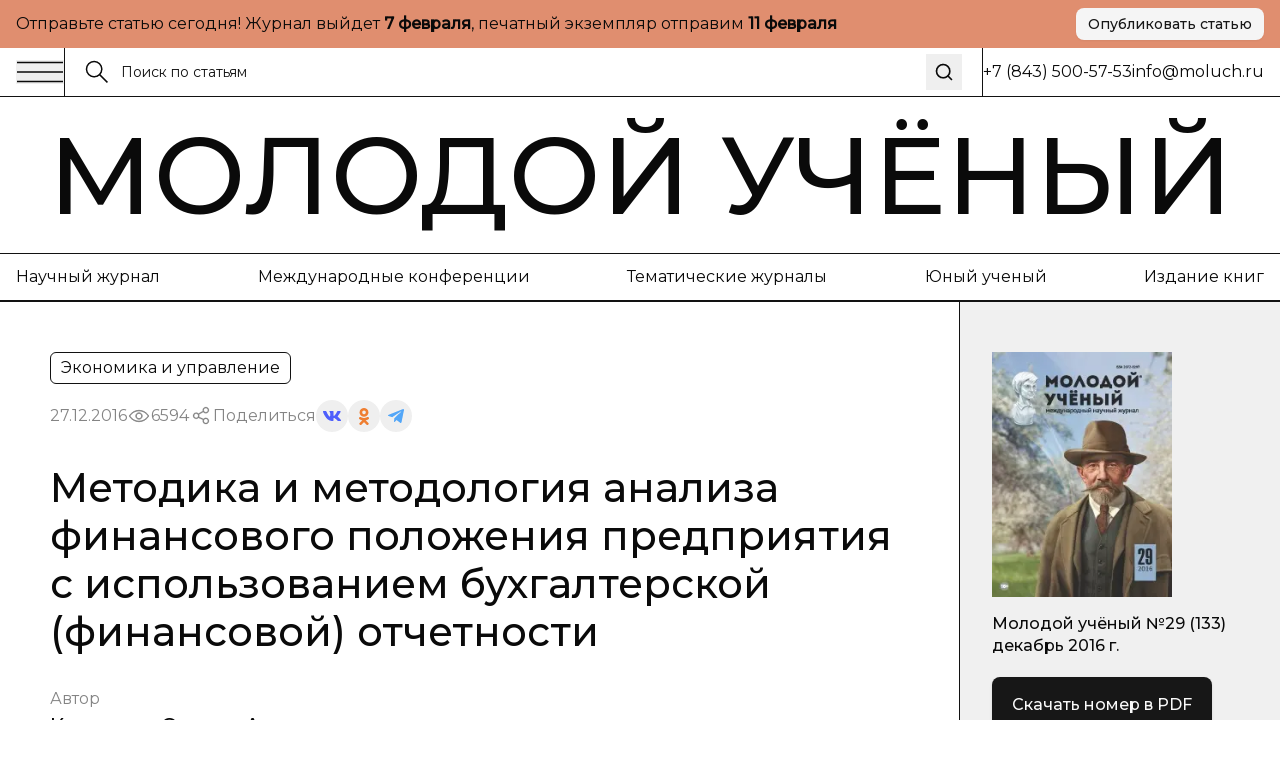

--- FILE ---
content_type: text/html; charset=utf-8
request_url: https://moluch.ru/archive/133/37337
body_size: 37559
content:
<!DOCTYPE html><html lang="ru"><head><meta charSet="utf-8"/><meta name="viewport" content="width=device-width, initial-scale=1"/><link rel="stylesheet" href="https://app-static-cdn.moluch.org/nextstatic/_next/static/css/c12ce4d473306391.css" data-precedence="next"/><link rel="preload" as="script" fetchPriority="low" href="https://app-static-cdn.moluch.org/nextstatic/_next/static/chunks/webpack-3af84f664114f1f7.js"/><script src="https://app-static-cdn.moluch.org/nextstatic/_next/static/chunks/4bd1b696-ace30c611f8a87b6.js" async=""></script><script src="https://app-static-cdn.moluch.org/nextstatic/_next/static/chunks/517-33d20f0c42302e32.js" async=""></script><script src="https://app-static-cdn.moluch.org/nextstatic/_next/static/chunks/main-app-946cd85264d987c9.js" async=""></script><script src="https://app-static-cdn.moluch.org/nextstatic/_next/static/chunks/193-1d1ff1a5a413b092.js" async=""></script><script src="https://app-static-cdn.moluch.org/nextstatic/_next/static/chunks/245-874d5907e2d9f4ba.js" async=""></script><script src="https://app-static-cdn.moluch.org/nextstatic/_next/static/chunks/473-4a97a72d0c51e092.js" async=""></script><script src="https://app-static-cdn.moluch.org/nextstatic/_next/static/chunks/692-deefa6d73c41e0d5.js" async=""></script><script src="https://app-static-cdn.moluch.org/nextstatic/_next/static/chunks/600-fc4fe3d70994b9d6.js" async=""></script><script src="https://app-static-cdn.moluch.org/nextstatic/_next/static/chunks/app/layout-d423be8a643f6063.js" async=""></script><script src="https://app-static-cdn.moluch.org/nextstatic/_next/static/chunks/9-2f0d3f08815fc65d.js" async=""></script><script src="https://app-static-cdn.moluch.org/nextstatic/_next/static/chunks/682-0527974ef61c4992.js" async=""></script><script src="https://app-static-cdn.moluch.org/nextstatic/_next/static/chunks/app/archive/%5Bissue%5D/%5Bid%5D/page-7ee544709a9afbc5.js" async=""></script><link rel="preload" href="https://www.googletagmanager.com/gtag/js?id=G-CF9CS2916C" as="script"/><meta name="next-size-adjust" content=""/><meta name="yandex-verification" content="f4cd9b6685036ea9"/><title>Методика и методология анализа финансового положения предприятия с использованием бухгалтерской (финансовой) отчетности | Статья в журнале «Молодой ученый»</title><meta name="description" content="В современных условиях огромное значение имеет эффективное управление предприятием как динамическим процессом, который представляет собой"/><meta name="author" content="Молодой учёный"/><link rel="manifest" href="/manifest.webmanifest"/><meta name="creator" content="Молодой учёный"/><meta name="publisher" content="Молодой учёный"/><meta name="robots" content="index, follow"/><meta name="googlebot" content="index, follow, max-video-preview:-1, max-image-preview:large, max-snippet:-1"/><meta name="article:author" content="Карпенко Оксана Анатольевна"/><meta name="article:published_time" content="2016-12-27"/><meta name="article:modified_time" content="2026-01-25T02:11:31.514Z"/><meta name="article:section" content="Экономика и управление"/><meta name="citation_title" content="Методика и методология анализа финансового положения предприятия с использованием бухгалтерской (финансовой) отчетности"/><meta name="citation_author" content="Карпенко Оксана Анатольевна"/><meta name="citation_publication_date" content="2016-12-27"/><meta name="citation_journal_title" content="Молодой учёный"/><meta name="citation_issn" content="2072-0297"/><meta name="citation_volume" content="133"/><meta name="citation_issue" content="29"/><meta name="citation_firstpage" content="417"/><meta name="citation_lastpage" content="419"/><meta name="citation_pdf_url" content="https://moluch.ru/files/files/j/moluch_133_3G1SFmI.zip"/><meta name="citation_abstract_html_url" content="https://moluch.ru/archive/133/37337"/><meta name="citation_language" content="ru"/><link rel="canonical" href="https://moluch.ru/archive/133/37337"/><meta name="format-detection" content="telephone=no, address=no, email=no"/><meta property="og:title" content="Методика и методология анализа финансового положения предприятия с использованием бухгалтерской (финансовой) отчетности | Статья в журнале «Молодой ученый»"/><meta property="og:description" content="В современных условиях огромное значение имеет эффективное управление предприятием как динамическим процессом, который представляет собой"/><meta property="og:type" content="article"/><meta property="article:published_time" content="2016-12-27"/><meta property="article:modified_time" content="2026-01-25T02:11:31.514Z"/><meta property="article:author" content="Карпенко Оксана Анатольевна"/><meta property="article:section" content="Экономика и управление"/><meta name="twitter:card" content="summary_large_image"/><meta name="twitter:title" content="Методика и методология анализа финансового положения предприятия с использованием бухгалтерской (финансовой) отчетности | Статья в журнале «Молодой ученый»"/><meta name="twitter:description" content="В современных условиях огромное значение имеет эффективное управление предприятием как динамическим процессом, который представляет собой"/><link rel="icon" href="/favicon.ico" type="image/x-icon" sizes="16x16"/><link rel="icon" href="/favicon.ico" sizes="16x16 32x32 48x48" type="image/x-icon"/><link rel="icon" href="/favicon-16x16.png" sizes="16x16" type="image/png"/><link rel="icon" href="/favicon-32x32.png" sizes="32x32" type="image/png"/><link rel="icon" href="/android-chrome-192x192.png" sizes="192x192" type="image/png"/><link rel="icon" href="/android-chrome-512x512.png" sizes="512x512" type="image/png"/><link rel="apple-touch-icon" href="/apple-touch-icon.png" sizes="180x180" type="image/png"/><noscript><div><img src="https://mc.yandex.ru/watch/108345" style="position:absolute;left:-9999px" alt=""/></div></noscript><script type="application/ld+json">{"@context":"https://schema.org","@type":"Organization","name":"Молодой учёный","url":"https://moluch.ru","description":"Научный журнал для молодых исследователей","logo":"https://moluch.ru/logo.png","sameAs":[],"publishingPrinciples":"https://moluch.ru/publishing-principles","contactPoint":{"@type":"ContactPoint","contactType":"Editorial Office"},"subOrganization":{"@type":"Organization","name":"Архив статей журнала «Молодой учёный»","url":"https://moluch.ru","description":"Платформа статей научного журнала «Молодой учёный»"}}</script><script src="https://app-static-cdn.moluch.org/nextstatic/_next/static/chunks/polyfills-42372ed130431b0a.js" noModule=""></script></head><body class="__variable_0a0ce6 __variable_0a0ce6 antialiased"><div class="bg-[#E08E6F] md:py-2 py-4"><div class="wrapper"><div class="flex md:flex-row flex-col items-center justify-between gap-3"><div class="p">Отправьте статью сегодня! Журнал выйдет <strong>...</strong>, печатный экземпляр отправим <strong>...</strong></div><a href="https://moluch.ru/publication/" target="_blank" rel="noopener noreferrer" class="inline-flex items-center justify-center gap-2 rounded-[8px] whitespace-nowrap transition-colors focus-visible:outline-none focus-visible:ring-1 focus-visible:ring-ring disabled:pointer-events-none disabled:opacity-50 [&amp;_svg]:pointer-events-none [&amp;_svg]:size-4 [&amp;_svg]:shrink-0 bg-secondary text-secondary-foreground hover:bg-secondary/80 h-8 px-3 ps_b md:w-fit w-full shadow-sm">Опубликовать статью</a></div></div></div><div class="relative"><div class="bbb sticky top-0 z-[300] bg-white"><div class="wrapper"><div class="flex gap-0 justify-between"><div class="flex md:flex-row flex-row-reverse gap-0 flex-1"><div class="flex md:flex-row flex-row-reverse gap-5 items-center"><button class="h-auto cursor-pointer flex items-center outline-none"><svg width="48" height="24" viewBox="0 0 48 24" fill="none" xmlns="http://www.w3.org/2000/svg"><path d="M1 2.41992H47" stroke="currentColor" stroke-width="1.5" stroke-miterlimit="10"></path><path d="M1 12H47" stroke="currentColor" stroke-width="1.5" stroke-miterlimit="10"></path><path d="M1 21.5801H47" stroke="currentColor" stroke-width="1.5" stroke-miterlimit="10"></path></svg></button><div class="h-12 w-px bg-black"></div></div><form class="px-5 w-full flex items-center relative"><label class="flex w-full h-auto items-center gap-2"><div><svg width="24" height="24" viewBox="0 0 24 24" fill="none" xmlns="http://www.w3.org/2000/svg"><g clip-path="url(#clip0_3044_4262)"><path d="M9.14 16.78C13.3595 16.78 16.78 13.3595 16.78 9.14C16.78 4.92054 13.3595 1.5 9.14 1.5C4.92054 1.5 1.5 4.92054 1.5 9.14C1.5 13.3595 4.92054 16.78 9.14 16.78Z" stroke="currentColor" stroke-width="1.5" stroke-miterlimit="10"></path><path d="M22.5001 22.5001L14.3901 14.3901" stroke="currentColor" stroke-width="1.5" stroke-miterlimit="10"></path></g><defs><clipPath id="clip0_3044_4262"><rect width="24" height="24" fill="white"></rect></clipPath></defs></svg></div><input class="flex h-9 rounded-md border border-input px-3 py-1 text-base transition-colors file:border-0 file:bg-transparent file:text-sm file:font-medium file:text-foreground focus-visible:outline-none focus-visible:ring-1 focus-visible:ring-ring disabled:cursor-not-allowed disabled:opacity-50 md:text-sm w-full bg-transparent border-none outline-none shadow-none placeholder:text-[#121212] !ring-0" placeholder="Поиск по статьям" value=""/></label><button type="submit" class="ml-2 p-2 hover:opacity-70 transition-opacity" aria-label="Поиск"><svg xmlns="http://www.w3.org/2000/svg" width="20" height="20" viewBox="0 0 24 24" fill="none" stroke="currentColor" stroke-width="2" stroke-linecap="round" stroke-linejoin="round" class="lucide lucide-search"><circle cx="11" cy="11" r="8"></circle><path d="m21 21-4.3-4.3"></path></svg></button></form></div><div class="md:flex hidden items-center grow-0 shrink-0 gap-[51.9px]"><div class="h-12 w-px bg-black"></div><div class="p">+7 (843) 500-57-53</div><a href="mailto:info@moluch.ru" class="p hover:text-Green transition-colors">info@moluch.ru</a></div></div></div></div><div class="bbb"><a class="py-3 block wrapper border-b lg:border-b-0 border-black" href="/"><h3 class="title-fullscreen hover:text-Green an">Молодой учёный</h3></a><div class="byb py-3 lg:block hidden"><div class="wrapper"><div class="flex gap-5 justify-between"><a rel="noreferrer nofollow" href="https://moluch.ru/archive/" class="p hover:text-Green an">Научный журнал</a><a rel="noreferrer nofollow" href="https://moluch.ru/conf/" class="p hover:text-Green an">Международные конференции</a><a rel="noreferrer nofollow" href="https://moluch.ru/th/" class="p hover:text-Green an">Тематические журналы</a><a rel="noreferrer nofollow" href="https://moluch.ru/young/" class="p hover:text-Green an">Юный ученый</a><a rel="noreferrer nofollow" href="https://bukbook.ru/" class="p hover:text-Green an">Издание книг</a></div></div></div></div><div class="max-w-[1740px] mx-auto"><script type="application/ld+json">{"@context":"https://schema.org","@type":"ScholarlyArticle","headline":"Методика и методология анализа финансового положения предприятия с использованием бухгалтерской (финансовой) отчетности","description":"В современных условиях огромное значение имеет эффективное управление предприятием как динамическим процессом, который представляет собой умелое применение руководителем как неформальных т","author":[{"@type":"Person","name":"Карпенко Оксана Анатольевна"}],"publisher":{"@type":"Organization","name":"Молодой ученый","url":"https://moluch.ru"},"datePublished":"2016-12-27","dateModified":"2026-01-25T02:11:31.514Z","url":"https://moluch.ru/archive/133/37337","about":{"@type":"Thing","name":"Экономика и управление"},"keywords":[],"inLanguage":"ru","abstract":"","pageStart":"417","pageEnd":"419","citation":"Карпенко, О. А. Методика и методология анализа финансового положения предприятия с использованием бухгалтерской (финансовой) отчетности / О. А. Карпенко. — Текст : непосредственный // Молодой ученый. — 2016. — № 29 (133). — С. 417-419. — URL: https://moluch.ru/archive/133/37337.","isPartOf":{"@type":"PublicationIssue","issueNumber":"29","datePublished":"2016-12-27","isPartOf":{"@type":"Periodical","name":"Молодой учёный","url":"https://moluch.ru","issn":"2072-0297"}}}</script><div class="" itemScope="" itemType="http://schema.org/ScholarlyArticle"><div class="max-w-[1740px] mx-auto"><div class="grid-12 gap-0"><div class="lg:col-span-9 col-span-12 lg:order-1 order-1"><div class="lg:brb"><div class="lg:p-[50px] p-4"><div class="hidden lg:block"><div class="flex flex-wrap gap-5 justify-between"><div class="flex gap-2 flex-wrap"><div class="py-1 px-2.5 p w-fit rounded-[6px] border border-black">Экономика и управление</div></div></div><div class="mt-4 flex items-center gap-4 flex-wrap"><div class="p opacity-50">27.12.2016</div><div class="flex gap-2 opacity-50 items-center"><div><svg width="24" height="24" viewBox="0 0 24 24" fill="none" xmlns="http://www.w3.org/2000/svg"><path d="M11.9995 15.23C10.2195 15.23 8.76953 13.78 8.76953 12C8.76953 10.22 10.2195 8.77002 11.9995 8.77002C13.7795 8.77002 15.2295 10.22 15.2295 12C15.2295 13.78 13.7795 15.23 11.9995 15.23ZM11.9995 9.33002C10.5295 9.33002 9.32953 10.53 9.32953 12C9.32953 13.47 10.5295 14.67 11.9995 14.67C13.4695 14.67 14.6695 13.47 14.6695 12C14.6695 10.53 13.4695 9.33002 11.9995 9.33002Z" fill="currentColor" stroke="currentColor" stroke-width="0.8"></path><path d="M11.9898 17.7C8.01977 17.7 4.27977 15.57 2.24977 12.14C2.22526 12.0957 2.2124 12.0458 2.2124 11.995C2.2124 11.9443 2.22526 11.8944 2.24977 11.85C4.28977 8.43005 8.01977 6.30005 11.9898 6.30005C15.9698 6.30005 19.7098 8.43005 21.7398 11.86C21.7643 11.9044 21.7771 11.9543 21.7771 12.005C21.7771 12.0558 21.7643 12.1057 21.7398 12.15C20.7314 13.8376 19.3036 15.2356 17.5951 16.2081C15.8866 17.1806 13.9556 17.6946 11.9898 17.7ZM2.82977 12C4.77977 15.17 8.27977 17.14 11.9998 17.14C15.7298 17.14 19.2298 15.18 21.1798 12C19.2298 8.83005 15.7198 6.86005 11.9998 6.86005C8.27977 6.86005 4.77977 8.83005 2.82977 12Z" fill="currentColor" stroke="currentColor" stroke-width="0.8"></path></svg></div><div class="p">6594</div></div><div class="flex flex-wrap gap-2 items-center"><div class="flex gap-2 opacity-50 items-center"><div><svg width="24" height="24" viewBox="0 0 24 24" fill="none" xmlns="http://www.w3.org/2000/svg"><path fill-rule="evenodd" clip-rule="evenodd" d="M13.7717 7.00213L9.46394 9.55744C8.8866 8.95162 8.07187 8.57378 7.16959 8.57378C5.42018 8.57378 4 9.99392 4 11.7431C4 13.4923 5.42018 14.9124 7.16959 14.9124C8.09023 14.9124 8.91974 14.519 9.49897 13.8914L13.8742 15.8005C13.7365 16.1555 13.6609 16.5415 13.6609 16.9451C13.6609 18.6942 15.0811 20.1144 16.8305 20.1144C18.5798 20.1144 20 18.6942 20 16.9451C20 15.1959 18.5798 13.7757 16.8305 13.7757C15.897 13.7757 15.0573 14.18 14.477 14.823L10.1134 12.919C10.259 12.5554 10.3391 12.1585 10.3391 11.7431C10.3391 11.3053 10.2501 10.8881 10.0892 10.5085L14.2657 8.03096C14.842 8.8232 15.7765 9.33872 16.8305 9.33872C18.5798 9.33872 20 7.91858 20 6.16939C20 4.42011 18.5798 3 16.8305 3C15.0811 3 13.6609 4.42011 13.6609 6.16939C13.6607 6.45065 13.6979 6.73069 13.7717 7.00213ZM15.1244 15.8404C14.9179 16.1585 14.7979 16.5379 14.7979 16.9451C14.7979 18.0668 15.7087 18.9774 16.8305 18.9774C17.9523 18.9774 18.8631 18.0668 18.8631 16.9451C18.8631 15.8234 17.9523 14.9126 16.8305 14.9126C16.1224 14.9126 15.4984 15.2754 15.1344 15.8252L15.1309 15.8307L15.127 15.8366L15.1244 15.8404ZM9.20214 11.7431C9.20214 12.8648 8.29136 13.7755 7.16959 13.7755C6.04772 13.7755 5.13693 12.8648 5.13693 11.7431C5.13693 10.6214 6.04772 9.71073 7.16959 9.71073C8.29136 9.71073 9.20214 10.6214 9.20214 11.7431ZM14.993 7.03887C15.3192 7.72613 16.0197 8.20179 16.8305 8.20179C17.9523 8.20179 18.8631 7.2911 18.8631 6.16939C18.8631 5.04761 17.9523 4.13693 16.8305 4.13693C15.7086 4.13693 14.7979 5.04761 14.7979 6.16939C14.7979 6.46194 14.8598 6.74014 14.9713 6.9915C14.9793 7.00708 14.9865 7.02291 14.993 7.03887Z" fill="currentColor" stroke="black" stroke-width="0.2"></path></svg></div><div class="p">Поделиться</div></div><div class="flex flex-wrap gap-2 items-center"><button class="w-8 h-8 flex rounded-full items-center justify-center border-none outline-none bg-gray-9"><svg width="18" height="10" viewBox="0 0 18 10" fill="none" xmlns="http://www.w3.org/2000/svg"><path d="M14.9368 5.73429C14.6458 5.38429 14.729 5.22857 14.9368 4.91571C14.9405 4.91214 17.3428 1.75071 17.5904 0.678571L17.5919 0.677857C17.7149 0.287143 17.5919 0 16.9971 0H15.029C14.528 0 14.297 0.246429 14.1732 0.522143C14.1732 0.522143 13.1712 2.80643 11.7537 4.28714C11.2961 4.715 11.0846 4.85214 10.8349 4.85214C10.7119 4.85214 10.5206 4.715 10.5206 4.32429V0.677857C10.5206 0.209286 10.3804 0 9.9656 0H6.87099C6.55673 0 6.36997 0.218571 6.36997 0.422143C6.36997 0.866429 7.07875 0.968571 7.15225 2.21857V4.93071C7.15225 5.525 7.03899 5.63429 6.78774 5.63429C6.11871 5.63429 4.49491 3.34071 3.53262 0.715714C3.33837 0.206428 3.14861 0.000714234 2.64384 0.000714234H0.675023C0.113254 0.000714234 0 0.247143 0 0.522857C0 1.01 0.669023 3.43214 3.11111 6.63214C4.73866 8.81643 7.03074 10 9.11582 10C10.3691 10 10.5221 9.73714 10.5221 9.285C10.5221 7.19786 10.4089 7.00071 11.0366 7.00071C11.3276 7.00071 11.8287 7.13786 12.9987 8.19143C14.336 9.44071 14.5558 10 15.3043 10H17.2723C17.8334 10 18.1176 9.73714 17.9541 9.21857C17.5799 8.12786 15.0508 5.88429 14.9368 5.73429Z" fill="#4E5FFC"></path></svg></button><button class="w-8 h-8 flex rounded-full items-center justify-center border-none outline-none bg-gray-9"><svg width="10" height="17" viewBox="0 0 10 17" fill="none" xmlns="http://www.w3.org/2000/svg"><path d="M5.00008 2.57125C6.01746 2.57125 6.84485 3.386 6.84485 4.38784C6.84485 5.38872 6.01746 6.20366 5.00008 6.20366C3.98368 6.20366 3.15531 5.38872 3.15531 4.38784C3.15531 3.386 3.98368 2.57125 5.00008 2.57125ZM5.00008 8.77394C7.45771 8.77394 9.4555 6.80667 9.4555 4.38784C9.4555 1.96804 7.45771 0 5.00008 0C2.54304 0 0.544662 1.96804 0.544662 4.38784C0.544662 6.80658 2.54304 8.77394 5.00008 8.77394ZM6.80267 12.3531C7.7097 12.1496 8.58447 11.7963 9.38998 11.2979C9.9996 10.9195 10.1834 10.1258 9.7992 9.52543C9.41548 8.92366 8.60997 8.74275 7.99926 9.12109C6.17431 10.2515 3.82448 10.251 2.0005 9.12109C1.3897 8.74275 0.584289 8.92376 0.200956 9.52543C-0.183261 10.1263 -2.96071e-05 10.9195 0.609792 11.2979C1.4152 11.7957 2.28997 12.1496 3.197 12.3531L0.706018 14.806C0.196738 15.3079 0.196738 16.1216 0.706509 16.6235C0.961639 16.8743 1.29544 16.9999 1.62914 16.9999C1.96343 16.9999 2.29772 16.8744 2.55285 16.6235L4.99949 14.2132L7.4483 16.6235C7.95758 17.1255 8.78388 17.1255 9.29355 16.6235C9.80381 16.1216 9.80381 15.3074 9.29355 14.806L6.80267 12.3531Z" fill="#EF7E31"></path></svg></button><button class="w-8 h-8 flex rounded-full items-center justify-center border-none outline-none bg-gray-9"><svg width="16" height="14" viewBox="0 0 16 14" fill="none" xmlns="http://www.w3.org/2000/svg"><path d="M6.27827 9.22694L6.0136 13.1357C6.39227 13.1357 6.55628 12.9649 6.75295 12.7598L8.52832 10.9783L12.2071 13.807C12.8818 14.2018 13.3571 13.9939 13.5391 13.1553L15.9538 1.27498L15.9545 1.27428C16.1685 0.227083 15.5938 -0.182415 14.9365 0.0744835L0.742803 5.78015C-0.225887 6.17495 -0.21122 6.74195 0.578132 6.99885L4.20689 8.18394L12.6358 2.64627C13.0324 2.37047 13.3931 2.52307 13.0964 2.79887L6.27827 9.22694Z" fill="#52A6F8"></path></svg></button></div></div></div><h1 class="mt-8 h3 lg:leading-[48px] lg:text-[40px] font-medium">Методика и методология анализа финансового положения предприятия с использованием бухгалтерской (финансовой) отчетности</h1><div class="simplified-ad-container m-0 p-0" style="max-height:320px;margin:0;padding:0"><div id="yandex_rtb_R-A-2013190-6" style="margin:0;padding:0"></div></div><div class="mt-8"><div class="p opacity-50">Автор</div><div class="mt-1 flex flex-wrap gap-y-1"><div class="mr-2 last:mr-0 pl_b"><a href="https://moluch.ru/authors/67047/" itemProp="author" class="hover:text-Green an">Карпенко Оксана Анатольевна</a></div></div></div></div><div class="block lg:hidden"><h1 class="h3 font-medium leading-tight">Методика и методология анализа финансового положения предприятия с использованием бухгалтерской (финансовой) отчетности</h1><div class="simplified-ad-container m-0 p-0" style="max-height:320px;margin:0;padding:0"><div id="yandex_rtb_R-A-2013190-6" style="margin:0;padding:0"></div></div><div class="mt-6"><div class="p opacity-50">Автор</div><div class="mt-1 flex flex-wrap gap-y-1"><div class="mr-2 last:mr-0 pl_b"><a href="https://moluch.ru/authors/67047/" itemProp="author" class="hover:text-Green an">Карпенко Оксана Анатольевна</a></div></div></div><div class="mt-6 flex flex-wrap gap-5 justify-between"><div class="flex gap-2 flex-wrap"><div class="py-1 px-2.5 p w-fit rounded-[6px] border border-black">Экономика и управление</div></div></div><div class="mt-4 flex items-center gap-4 flex-wrap"><div class="p opacity-50">27.12.2016</div><div class="flex gap-2 opacity-50 items-center"><div><svg width="24" height="24" viewBox="0 0 24 24" fill="none" xmlns="http://www.w3.org/2000/svg"><path d="M11.9995 15.23C10.2195 15.23 8.76953 13.78 8.76953 12C8.76953 10.22 10.2195 8.77002 11.9995 8.77002C13.7795 8.77002 15.2295 10.22 15.2295 12C15.2295 13.78 13.7795 15.23 11.9995 15.23ZM11.9995 9.33002C10.5295 9.33002 9.32953 10.53 9.32953 12C9.32953 13.47 10.5295 14.67 11.9995 14.67C13.4695 14.67 14.6695 13.47 14.6695 12C14.6695 10.53 13.4695 9.33002 11.9995 9.33002Z" fill="currentColor" stroke="currentColor" stroke-width="0.8"></path><path d="M11.9898 17.7C8.01977 17.7 4.27977 15.57 2.24977 12.14C2.22526 12.0957 2.2124 12.0458 2.2124 11.995C2.2124 11.9443 2.22526 11.8944 2.24977 11.85C4.28977 8.43005 8.01977 6.30005 11.9898 6.30005C15.9698 6.30005 19.7098 8.43005 21.7398 11.86C21.7643 11.9044 21.7771 11.9543 21.7771 12.005C21.7771 12.0558 21.7643 12.1057 21.7398 12.15C20.7314 13.8376 19.3036 15.2356 17.5951 16.2081C15.8866 17.1806 13.9556 17.6946 11.9898 17.7ZM2.82977 12C4.77977 15.17 8.27977 17.14 11.9998 17.14C15.7298 17.14 19.2298 15.18 21.1798 12C19.2298 8.83005 15.7198 6.86005 11.9998 6.86005C8.27977 6.86005 4.77977 8.83005 2.82977 12Z" fill="currentColor" stroke="currentColor" stroke-width="0.8"></path></svg></div><div class="p">6594</div></div><div class="flex flex-wrap gap-2 items-center"><div class="flex gap-2 opacity-50 items-center"><div><svg width="24" height="24" viewBox="0 0 24 24" fill="none" xmlns="http://www.w3.org/2000/svg"><path fill-rule="evenodd" clip-rule="evenodd" d="M13.7717 7.00213L9.46394 9.55744C8.8866 8.95162 8.07187 8.57378 7.16959 8.57378C5.42018 8.57378 4 9.99392 4 11.7431C4 13.4923 5.42018 14.9124 7.16959 14.9124C8.09023 14.9124 8.91974 14.519 9.49897 13.8914L13.8742 15.8005C13.7365 16.1555 13.6609 16.5415 13.6609 16.9451C13.6609 18.6942 15.0811 20.1144 16.8305 20.1144C18.5798 20.1144 20 18.6942 20 16.9451C20 15.1959 18.5798 13.7757 16.8305 13.7757C15.897 13.7757 15.0573 14.18 14.477 14.823L10.1134 12.919C10.259 12.5554 10.3391 12.1585 10.3391 11.7431C10.3391 11.3053 10.2501 10.8881 10.0892 10.5085L14.2657 8.03096C14.842 8.8232 15.7765 9.33872 16.8305 9.33872C18.5798 9.33872 20 7.91858 20 6.16939C20 4.42011 18.5798 3 16.8305 3C15.0811 3 13.6609 4.42011 13.6609 6.16939C13.6607 6.45065 13.6979 6.73069 13.7717 7.00213ZM15.1244 15.8404C14.9179 16.1585 14.7979 16.5379 14.7979 16.9451C14.7979 18.0668 15.7087 18.9774 16.8305 18.9774C17.9523 18.9774 18.8631 18.0668 18.8631 16.9451C18.8631 15.8234 17.9523 14.9126 16.8305 14.9126C16.1224 14.9126 15.4984 15.2754 15.1344 15.8252L15.1309 15.8307L15.127 15.8366L15.1244 15.8404ZM9.20214 11.7431C9.20214 12.8648 8.29136 13.7755 7.16959 13.7755C6.04772 13.7755 5.13693 12.8648 5.13693 11.7431C5.13693 10.6214 6.04772 9.71073 7.16959 9.71073C8.29136 9.71073 9.20214 10.6214 9.20214 11.7431ZM14.993 7.03887C15.3192 7.72613 16.0197 8.20179 16.8305 8.20179C17.9523 8.20179 18.8631 7.2911 18.8631 6.16939C18.8631 5.04761 17.9523 4.13693 16.8305 4.13693C15.7086 4.13693 14.7979 5.04761 14.7979 6.16939C14.7979 6.46194 14.8598 6.74014 14.9713 6.9915C14.9793 7.00708 14.9865 7.02291 14.993 7.03887Z" fill="currentColor" stroke="black" stroke-width="0.2"></path></svg></div><div class="p">Поделиться</div></div><div class="flex flex-wrap gap-2 items-center"><button class="w-8 h-8 flex rounded-full items-center justify-center border-none outline-none bg-gray-9"><svg width="18" height="10" viewBox="0 0 18 10" fill="none" xmlns="http://www.w3.org/2000/svg"><path d="M14.9368 5.73429C14.6458 5.38429 14.729 5.22857 14.9368 4.91571C14.9405 4.91214 17.3428 1.75071 17.5904 0.678571L17.5919 0.677857C17.7149 0.287143 17.5919 0 16.9971 0H15.029C14.528 0 14.297 0.246429 14.1732 0.522143C14.1732 0.522143 13.1712 2.80643 11.7537 4.28714C11.2961 4.715 11.0846 4.85214 10.8349 4.85214C10.7119 4.85214 10.5206 4.715 10.5206 4.32429V0.677857C10.5206 0.209286 10.3804 0 9.9656 0H6.87099C6.55673 0 6.36997 0.218571 6.36997 0.422143C6.36997 0.866429 7.07875 0.968571 7.15225 2.21857V4.93071C7.15225 5.525 7.03899 5.63429 6.78774 5.63429C6.11871 5.63429 4.49491 3.34071 3.53262 0.715714C3.33837 0.206428 3.14861 0.000714234 2.64384 0.000714234H0.675023C0.113254 0.000714234 0 0.247143 0 0.522857C0 1.01 0.669023 3.43214 3.11111 6.63214C4.73866 8.81643 7.03074 10 9.11582 10C10.3691 10 10.5221 9.73714 10.5221 9.285C10.5221 7.19786 10.4089 7.00071 11.0366 7.00071C11.3276 7.00071 11.8287 7.13786 12.9987 8.19143C14.336 9.44071 14.5558 10 15.3043 10H17.2723C17.8334 10 18.1176 9.73714 17.9541 9.21857C17.5799 8.12786 15.0508 5.88429 14.9368 5.73429Z" fill="#4E5FFC"></path></svg></button><button class="w-8 h-8 flex rounded-full items-center justify-center border-none outline-none bg-gray-9"><svg width="10" height="17" viewBox="0 0 10 17" fill="none" xmlns="http://www.w3.org/2000/svg"><path d="M5.00008 2.57125C6.01746 2.57125 6.84485 3.386 6.84485 4.38784C6.84485 5.38872 6.01746 6.20366 5.00008 6.20366C3.98368 6.20366 3.15531 5.38872 3.15531 4.38784C3.15531 3.386 3.98368 2.57125 5.00008 2.57125ZM5.00008 8.77394C7.45771 8.77394 9.4555 6.80667 9.4555 4.38784C9.4555 1.96804 7.45771 0 5.00008 0C2.54304 0 0.544662 1.96804 0.544662 4.38784C0.544662 6.80658 2.54304 8.77394 5.00008 8.77394ZM6.80267 12.3531C7.7097 12.1496 8.58447 11.7963 9.38998 11.2979C9.9996 10.9195 10.1834 10.1258 9.7992 9.52543C9.41548 8.92366 8.60997 8.74275 7.99926 9.12109C6.17431 10.2515 3.82448 10.251 2.0005 9.12109C1.3897 8.74275 0.584289 8.92376 0.200956 9.52543C-0.183261 10.1263 -2.96071e-05 10.9195 0.609792 11.2979C1.4152 11.7957 2.28997 12.1496 3.197 12.3531L0.706018 14.806C0.196738 15.3079 0.196738 16.1216 0.706509 16.6235C0.961639 16.8743 1.29544 16.9999 1.62914 16.9999C1.96343 16.9999 2.29772 16.8744 2.55285 16.6235L4.99949 14.2132L7.4483 16.6235C7.95758 17.1255 8.78388 17.1255 9.29355 16.6235C9.80381 16.1216 9.80381 15.3074 9.29355 14.806L6.80267 12.3531Z" fill="#EF7E31"></path></svg></button><button class="w-8 h-8 flex rounded-full items-center justify-center border-none outline-none bg-gray-9"><svg width="16" height="14" viewBox="0 0 16 14" fill="none" xmlns="http://www.w3.org/2000/svg"><path d="M6.27827 9.22694L6.0136 13.1357C6.39227 13.1357 6.55628 12.9649 6.75295 12.7598L8.52832 10.9783L12.2071 13.807C12.8818 14.2018 13.3571 13.9939 13.5391 13.1553L15.9538 1.27498L15.9545 1.27428C16.1685 0.227083 15.5938 -0.182415 14.9365 0.0744835L0.742803 5.78015C-0.225887 6.17495 -0.21122 6.74195 0.578132 6.99885L4.20689 8.18394L12.6358 2.64627C13.0324 2.37047 13.3931 2.52307 13.0964 2.79887L6.27827 9.22694Z" fill="#52A6F8"></path></svg></button></div></div></div></div></div><div class=""><div class="bg-Pink-light lg:p-[50px] p-4 relative border-y border-black"><div class="pl_b">Библиографическое описание</div><div class="mt-5 p">Карпенко, О. А. Методика и методология анализа финансового положения предприятия с использованием бухгалтерской (финансовой) отчетности / О. А. Карпенко. — Текст : непосредственный // Молодой ученый. — 2016. — № 29 (133). — С. 417-419. — URL: https://moluch.ru/archive/133/37337.</div></div></div></div><div id="article-content" itemProp="articleBody" class="editor relative overflow-hidden [&amp;_table]:block [&amp;_table]:w-[calc(100%-100px)] [&amp;_table]:mx-auto [&amp;_table]:pb-3 [&amp;_table]:overflow-auto lg:mr-[-1px] [&amp;_ol]:pl-9 [&amp;_ol]:pr-4 lg:[&amp;_ol]:px-[70px] [&amp;_ul]:px-[70px] lg:[&amp;_p]:px-[50px] [&amp;_p]:px-4 lg:[&amp;_h1]:px-[50px] [&amp;_h1]:px-4 lg:[&amp;_h2]:px-[50px] [&amp;_h2]:px-4 lg:[&amp;_h3]:px-[50px] [&amp;_h3]:px-4 editor"><div class="absolute lg:block hidden top-0 right-px bg-black w-full h-px"></div><div class="absolute lg:block hidden -top-5 right-px h-full bg-black w-px"></div>﻿
 
 
 <p>
 В современных условиях огромное значение имеет эффективное управление предприятием как динамическим процессом, который представляет собой умелое применение руководителем как неформальных так и формализованных методов управления, основанных на использовании различной информации. В информационное обеспечение процесса управления входит бухгалтерская, финансовая и статистическая отчетность, а также данные оперативного учета и неформализованные внеучетные сведения.
 </p>
<p>
 Достоверность бухгалтерской отчетности в настоящее время, как и ранее, является камнем преткновения интересов инвесторов. В то же время российские стандарты формирования отчетности не могут быть использованы в качестве инструментов раскрытия реального финансового положения объекта инвестирования, так как слабо учитывают специфику деятельности организаций различных форм собственности и условий хозяйствования, при этом зачастую противоречат друг другу или не дают необходимого ответа. Подобная ситуация приводит к искажению отчетности и, как следствие, к отсутствию объективной оценки эффективности и результативности деятельности предприятия. Данные обстоятельства определили актуальность выбранной темы исследования.
 </p>
<p>
 Методы анализа бухгалтерской (финансовой) отчетности представляют собой совокупность теоретико-познавательных категорий, научного инструментария и регулятивных принципов, используемых для исследования процессов функционирования экономических субъектов. Каждый из инструментов анализа может быть назван методом в узком смысле этого слова.
 </p>
<p>
 Среди основных методов анализа бухгалтерской (финансовой) отчетности организации можно выделить:
 </p>
<p>
 – горизонтальный анализ, в рамках которого показатели за исследуемый период сравнивают с аналогичными за другие периоды;
 </p><span class="ad-placeholder" data-slot="0"></span>
<p>
 – вертикальный анализ заключается в исследовании структуры показателей посредством постепенного перехода к более низким уровням детализации;
 </p>
<p>
 – факторный анализ заключается в исследовании влияния отдельных элементов деятельности предприятия на его основные экономические показатели;
 </p>
<p>
 – сравнительный анализ заключается в сопоставлении исследуемых показателей с аналогичными по отрасли или среди основных конкурентов;
 </p>
<p>
 – коэффициентный анализ;
 </p>
<p>
 – трендовый анализ [1].
 </p>
<p>
 Горизонтальный анализ сводится к построению аналитических таблиц, в которых на основании имеющихся абсолютных показателей проводится расчет относительных темпов их роста [1]. Целью горизонтального анализа является выявление абсолютных и относительных изменений в различных статьях финансовой отчетности за определенный период и оценка этих изменений. Горизонтальный анализ представляет собой сравнение каждой строки финансовой отчетности с предыдущим периодом. Данный метод позволяет определить тенденции изменения отдельных статей и провести исчисление темпов роста.
 </p>
<p>
 Вертикальный (структурный) анализ представляет собой исследование структуры итоговых финансовых показателей деятельности предприятия с оценкой влияния каждой рассматриваемой позиции на результат, отраженный в отчетности в целом [1]. Вертикальный анализ дает возможность проводить оценку деятельности предприятия по относительным показателям, что, в свою очередь, позволяет оценить структуру актива и пассива баланса, определить доли отдельных статей отчетности в валюте баланса. Целью вертикального анализа является расчет удельного веса отдельных статей в итоге баланса и оценки их динамики для того чтобы составить прогноз структурных изменений активов и источников их покрытия.
 </p>
<p>
 Горизонтальный и вертикальный виды анализа являются взаимодополняющими. Использование совокупности данных видов анализа позволяет построить сравнительный аналитический баланс, в котором все показатели разбиваются на три группы: показатели структуры баланса; показатели динамики баланса; показатели структурной динамики баланса. Сравнительный аналитический баланс лежит в основе анализа структуры имущества предприятия и источников его формирования.
 </p>
<p>
 Сравнительный анализ заключается в сопоставлении значений отдельных групп аналогичных между собой показателей [1]. При использовании данного метода анализа рассчитываются величины абсолютных и относительных отклонений сравниваемых показателей. Сравнительный анализ предполагает сравнение сводных показателей отчетности предприятия, подразделений, цехов, а также сравнение показателей данной компании с показателями конкурентов, со средними по отрасли и средней величиной производственных показателей. Данный вид анализа позволяет проводить сравнения: фактических показателей с плановыми для оценки обоснованности плановых решений; фактических показателей с нормативными для выявления внутреннего резерва производства; фактических значений показателей отчетного периода с аналогичными за прошлые годы для выявления динамики изучаемых параметров; фактических значений показателей организации с отчетными данными других предприятий (эталонных или средних по отрасли).
 </p>
<p>
 В практике предприятий в основном используются следующие виды сравнительного анализа [2]:
 </p><span class="ad-placeholder" data-slot="1"></span>
<ol type="1">
<li>
 Сравнительный анализ значений финансовых показателей исследуемой компании со среднеотраслевыми показателями. В процессе анализа определяется степень отклонения основных результатов финансовой деятельности исследуемого предприятия от среднеотраслевых данных для оценки конкурентной позиции предприятия и определения резерва повышения эффективности его деятельности.
 </li>
<li>
 Сравнительный анализ значений финансовых показателей исследуемого предприятия и его конкурентов. В процессе данного анализа исследуются слабые стороны деятельности предприятия с целью разработки направлений повышения его конкурентных позиций на рынке.
 </li>
<li>
 Сравнительный анализ значений финансовых показателей отдельной структурной единицы и подразделения исследуемого предприятия (центров ответственности). Данный анализ проводится с целью получения сравнительной оценки и выявления резерва повышения эффективности деятельности его внутренних подразделений.
 </li>
<li>
 Сравнительный анализ фактический и нормативных значений финансовых показателей. Данный вид анализа составляет основу контроля текущей деятельности предприятия. В процессе анализа определяется степень отклонения фактических показателей от нормативных, выявляются причины этих отклонений и разрабатываются направления корректировки конкретных направлений деятельности предприятия.
 </li>
</ol>
<p>
 Сравнительный анализ является наиболее важным разделом анализа показателей деятельности предприятия. Он дает возможность получить информацию не только о делах предприятия в сравнении с его прошлым положением, но и в сравнении с другими аналогичными предприятиями. При этом важным моментом является, чтобы балансы сравниваемых предприятий были сопоставимы. При подобных сравнениях необходимо учитывать соответствие исследуемых периодом, размеры предприятия, правила его отнесения к той или иной отрасли и т.п.
 </p>
<p>
 Сравнение показателей одного предприятия может указывать на улучшение ситуации, в то время как внутриотраслевое сравнение может говорить негативной динамики в результатах деятельности предприятия согласно отраслевым меркам. Сравнительный анализ предприятий имеет особое значение в условиях меняющейся экономической ситуации для потенциальных инвесторов, банков, деловых партнеров, налоговых органов, региональных и федеральных органов власти и других заинтересованных лиц.
 </p>
<p>
 Факторный анализ заключается в оценке влияния отдельных факторов (причин) на результативный показатель деятельности предприятия на основании использования детерминированных и стохастических методов исследования [1].
 </p>
<p>
 Коэффициентный анализ — это изучение уровня и динамики относительных показателей финансового состояния, рассчитываемых как отношения величин балансовых статей или других абсолютных показателей, получаемых на основе финансовой отчетности или бухгалтерского учета [1]. При анализе финансовых коэффициентов их значения сравниваются с базовыми величинами, а также изучается их динамика за отчетный период и ряд смежных отчетных периодов. Ниже представлен коэффициентный метод анализа финансового состояния предприятия предложенный В.В. Ковалевым.
 </p>
<p>
 Трендовый анализ — часть перспективного анализа, необходим в управлении для финансового прогнозирования [1]. Тренд — это путь развития. Тренд определяется на основе анализа временных рядов следующим образом: строится график возможного развития основных показателей организации, определяется среднегодовой темп прироста и рассчитывается прогнозное значение показателя. Это самый простой способ финансового прогнозирования. Анализ временных рядов позволяет решать следующие задачи:
 </p>
<p>
 – изучить структуру временного ряда, включающую тренд — закономерные изменения среднего уровня параметров, а также случайные колебания;
 </p>
<p>
 – изучить причинно-следственные взаимосвязи между процессами;
 </p><span class="ad-placeholder" data-slot="2"></span>
<p>
 – построить математическую модель временного ряда.
 </p>
<p>
 – анализ тренда предназначен для исследования изменений среднего значения временного ряда с построением математической модели тренда и с прогнозированием на этой основе будущих значений ряда.
 </p>
<p>
 Рассмотренные методы применяются на всех этапах анализа бухгалтерской (финансовой) отчетности, итогом которого является формирование обобщающих показателей деятельности предприятия. При формировании данных показателей проводится исследование: технико-организационных и других условий деятельности предприятия; использования производственных ресурсов (основных средств, материальных ресурсов, труда и заработной платы); объема, структуры и качества продукции; затрат и себестоимости продукции. Большинство аналитических методов применяется в комплексе с различными типами моделей, позволяющих проводить структуризацию и идентификацию связи между показателями.
 </p>
<p>
</p>
<p>
 Литература:
 </p>
<p>
</p>
<ol type="1">
<li>
 Алексеева А., Васильев Ю., Малеева А., Ушвицкий Л. Комплексный экономический анализ хозяйственной деятельности. Учебное пособие [Текст]. — М.: КноРус, 2015.
 </li>
<li>
 Ковалев В.В. Финансовый анализ. Методы и процедуры. — М.: Финансы и статистика, 2011. — 654 с.
 </li>
</ol>
</div><div class=""><div class="lg:p-[50px] p-4 relative border-y lg:border-l-0 lg:border border-black bg-Green"><div class="flex lg:flex-row flex-col gap-5 items-center"><div class="h3">Можно быстро и просто опубликовать свою научную статью в журнале «Молодой Ученый». Сразу предоставляем препринт и справку о публикации.</div><a href="https://moluch.ru/publication/" target="_blank" rel="noopener noreferrer" class="inline-flex items-center justify-center gap-2 rounded-[8px] whitespace-nowrap transition-colors focus-visible:outline-none focus-visible:ring-1 focus-visible:ring-ring disabled:pointer-events-none disabled:opacity-50 [&amp;_svg]:pointer-events-none [&amp;_svg]:size-4 [&amp;_svg]:shrink-0 bg-primary text-primary-foreground shadow hover:bg-primary/90 h-[55px] px-5 p_b lg:w-fit w-full">Опубликовать статью</a></div></div></div></div><div class="lg:col-span-3 col-span-12 lg:order-2 order-2 relative"><div class="lg:p-[50px] p-4 lg:pl-8 sticky top-0 bg-Gray"><img alt="" fetchPriority="high" loading="lazy" width="180" height="245" decoding="async" data-nimg="1" class="w-[180px] h-[245px]" style="color:transparent" sizes="(max-width: 768px) 100vw, 180px" srcSet="/nextstatic/_next/image/?url=https%3A%2F%2Farticles-static-cdn.moluch.org%2Fcover_images%2Fj%2Fimg_133_1.jpg&amp;w=640&amp;q=75 640w, /nextstatic/_next/image/?url=https%3A%2F%2Farticles-static-cdn.moluch.org%2Fcover_images%2Fj%2Fimg_133_1.jpg&amp;w=750&amp;q=75 750w, /nextstatic/_next/image/?url=https%3A%2F%2Farticles-static-cdn.moluch.org%2Fcover_images%2Fj%2Fimg_133_1.jpg&amp;w=828&amp;q=75 828w, /nextstatic/_next/image/?url=https%3A%2F%2Farticles-static-cdn.moluch.org%2Fcover_images%2Fj%2Fimg_133_1.jpg&amp;w=1080&amp;q=75 1080w, /nextstatic/_next/image/?url=https%3A%2F%2Farticles-static-cdn.moluch.org%2Fcover_images%2Fj%2Fimg_133_1.jpg&amp;w=1200&amp;q=75 1200w, /nextstatic/_next/image/?url=https%3A%2F%2Farticles-static-cdn.moluch.org%2Fcover_images%2Fj%2Fimg_133_1.jpg&amp;w=1920&amp;q=75 1920w, /nextstatic/_next/image/?url=https%3A%2F%2Farticles-static-cdn.moluch.org%2Fcover_images%2Fj%2Fimg_133_1.jpg&amp;w=2048&amp;q=75 2048w, /nextstatic/_next/image/?url=https%3A%2F%2Farticles-static-cdn.moluch.org%2Fcover_images%2Fj%2Fimg_133_1.jpg&amp;w=3840&amp;q=75 3840w" src="/nextstatic/_next/image/?url=https%3A%2F%2Farticles-static-cdn.moluch.org%2Fcover_images%2Fj%2Fimg_133_1.jpg&amp;w=3840&amp;q=75"/><a rel="noreferrer" href="https://moluch.ru/archive/133" class="mt-4 p_b block hover:text-Green an">Молодой учёный №29 (133) декабрь 2016 г.</a><a href="https://articles-static-cdn.moluch.org/files/j/moluch_133_3G1SFmI.zip" target="_blank" rel="noreferrer nofollow"><button class="inline-flex items-center justify-center gap-2 rounded-[8px] whitespace-nowrap transition-colors focus-visible:outline-none focus-visible:ring-1 focus-visible:ring-ring disabled:pointer-events-none disabled:opacity-50 [&amp;_svg]:pointer-events-none [&amp;_svg]:size-4 [&amp;_svg]:shrink-0 bg-primary text-primary-foreground shadow hover:bg-primary/90 h-[55px] px-5 p_b mt-5">Скачать номер в PDF</button></a><div class="mt-5"><div class="text-ps opacity-70 mb-2">Скачать часть журнала с этой статьей<span class="inline-block ml-1"><span class="text-Green font-medium">(стр. <!-- -->417-419<!-- -->)</span>:</span></div><a href="https://articles-static-cdn.moluch.org/chapter_files/j/moluch_133_ch4.pdf" target="_blank" rel="noreferrer nofollow" class="block p_b hover:text-Green an">Часть 4<!-- --> <!-- -->(cтр. 345-451)</a><div class="mt-2"><div class="text-xs opacity-60 mb-1">Расположение в файле:</div><div class="relative w-full h-2 bg-gray-200 rounded-full overflow-hidden"><div class="absolute h-full bg-Green rounded-full" style="left:67.28971962616822%;width:2.803738317757009%"></div></div><div class="flex justify-between text-xs opacity-50 mt-1"><span>стр. <!-- -->345</span><span class="text-Green font-medium">стр. <!-- -->417-419</span><span>стр. <!-- -->451</span></div></div></div></div></div></div></div><div class="bg-Gray"><div class="bbb"><div class="py-5 wrapper"><div class="lg:h2 h3">Похожие статьи</div></div></div><div class="wrapper pb-5"><div class="grid lg:grid-cols-2 grid-cols-1 lg:gap-x-8 gap-0"><a class="py-4 lg:px-0 px-4 lg:brb lg:border-b-0 bbb hover:opacity-70 transition-opacity an" href="/archive/204/50047"><div class="p line-clamp-2">Бухгалтерская отчетность как инструмент анализа финансового положения предприятия</div></a><a class="py-4 lg:px-0 px-4 lg:brb lg:border-b-0 bbb hover:opacity-70 transition-opacity an" href="/archive/598/130321"><div class="p line-clamp-2">Особенности методики анализа бухгалтерской отчетности предприятия</div></a><a class="py-4 lg:px-0 px-4 lg:brb lg:border-b-0 bbb hover:opacity-70 transition-opacity an" href="/archive/136/38069"><div class="p line-clamp-2">Финансовая отчетность как инструмент управления деятельностью организации</div></a><a class="py-4 lg:px-0 px-4 lg:brb lg:border-b-0 bbb hover:opacity-70 transition-opacity an" href="/archive/207/50743"><div class="p line-clamp-2">Учетно-аналитическое обеспечение анализа финансового состояния предприятия</div></a><a class="py-4 lg:px-0 px-4 lg:brb lg:border-b-0 bbb hover:opacity-70 transition-opacity an" href="/conf/econ/archive/335/15170"><div class="p line-clamp-2">Сравнение методик проведения финансового анализа</div></a><a class="py-4 lg:px-0 px-4 lg:brb lg:border-b-0 bbb hover:opacity-70 transition-opacity an" href="/archive/128/35435"><div class="p line-clamp-2">Совершенствование подходов и методик анализа финансового состояния предприятия</div></a><a class="py-4 lg:px-0 px-4 lg:brb lg:border-b-0 bbb hover:opacity-70 transition-opacity an" href="/archive/251/57655"><div class="p line-clamp-2">Оценка существующих методов и моделей финансового анализа</div></a><a class="py-4 lg:px-0 px-4 lg:brb lg:border-b-0 bbb hover:opacity-70 transition-opacity an" href="/archive/338/75725"><div class="p line-clamp-2">Финансовый контроллинг</div></a><a class="py-4 lg:px-0 px-4 lg:brb lg:border-b-0 bbb hover:opacity-70 transition-opacity an" href="/archive/107/25772"><div class="p line-clamp-2">Основные направления развития финансового анализа в современных условиях</div></a><a class="py-4 lg:px-0 px-4 lg:brb lg:border-b-0 bbb hover:opacity-70 transition-opacity an" href="/archive/146/40835"><div class="p line-clamp-2">Методика финансового анализа, используемая в диагностике финансовых результатов</div></a></div></div></div></div></div><div id="portal"></div></div><div class="bg-[#121212] overflow-hidden relative z-10"><div class="lg:py-10 pt-4"><div class="border-y border-white"><div class="py-3 wrapper"><h3 class="title-fullscreen text-white">Молодой учёный</h3></div></div></div><div class="lg:py-[60px] pt-8 pb-10 border-b border-white"><div class="wrapper"><div class="flex lg:flex-row flex-col gap-10 justify-between"><div class="flex w-full max-w-[600px] flex-col lg:gap-[120px] gap-10"><div class="flex flex-col gap-4"><a href="https://moluch.ru/about_izd/" class="p text-white">Номера журнала</a><a href="https://moluch.ru/conf/" class="p text-white">Научные конференции</a><a href="https://moluch.ru/th/" class="p text-white">Тематические журналы</a><a href="https://moluch.ru/rules/" class="p text-white">Как опубликовать статью</a><a href="https://moluch.ru/information/" class="p text-white">Полезная информация</a><a href="https://moluch.ru/pay/" class="p text-white">Оплата и скидки</a><a href="https://moluch.ru/about_izd/" class="p text-white">Об издательстве</a></div><div class="flex lg:flex-row flex-col lg:justify-between gap-5"><div class="flex gap-2 items-center"><div class="bg-white/20 size-10 flex items-center justify-center rounded-full text-white"><svg width="24" height="24" viewBox="0 0 24 24" fill="none" xmlns="http://www.w3.org/2000/svg"><path d="M22.1367 6.07136H18.5667C18.421 6.07136 18.278 6.1125 18.153 6.19041C18.0279 6.26831 17.9255 6.38007 17.8566 6.51378C17.8566 6.51378 16.4327 9.24467 15.9754 10.1645C14.7449 12.6389 13.9482 11.8621 13.9482 10.7137V6.75401C13.9482 6.42312 13.822 6.10579 13.5973 5.87182C13.3726 5.63785 13.0679 5.50641 12.7502 5.50641H10.066C9.70047 5.4781 9.33405 5.54759 9.00155 5.70827C8.66905 5.86894 8.38152 6.11548 8.16625 6.42445C8.16625 6.42445 9.52924 6.19495 9.52924 8.10753C9.52924 8.58179 9.5527 9.94613 9.57407 11.0905C9.5781 11.2591 9.53235 11.4249 9.44299 11.5656C9.35364 11.7063 9.22498 11.8151 9.0744 11.8772C8.92381 11.9393 8.75854 11.9518 8.60091 11.9131C8.44328 11.8743 8.30087 11.786 8.19292 11.6603C7.09424 10.0689 6.18417 8.34516 5.48248 6.52648C5.42222 6.39043 5.32575 6.27524 5.20451 6.19457C5.08328 6.1139 4.94238 6.07114 4.79851 6.07136C4.02428 6.07136 2.47499 6.07136 1.55491 6.07136C1.46569 6.07073 1.37765 6.09266 1.29837 6.13528C1.21909 6.17789 1.15092 6.23992 1.09973 6.31602C1.04854 6.39213 1.01586 6.48004 1.00449 6.5722C0.993124 6.66436 1.00341 6.75802 1.03447 6.84512C2.01938 9.65864 6.26208 18.5002 11.1047 18.5002H13.1429C13.3565 18.5002 13.5613 18.4119 13.7123 18.2546C13.8633 18.0974 13.9482 17.8841 13.9482 17.6616V16.3799C13.9482 16.2191 13.9933 16.0618 14.0781 15.9274C14.1629 15.7931 14.2836 15.6874 14.4253 15.6236C14.567 15.5598 14.7235 15.5405 14.8756 15.5682C15.0277 15.5958 15.1687 15.6693 15.2812 15.7794L17.7209 18.1665C17.94 18.3809 18.2293 18.5002 18.53 18.5002H21.7336C23.2788 18.5002 23.2788 17.3836 22.4363 16.5196C21.8435 15.9115 19.7041 13.5631 19.7041 13.5631C19.5209 13.3654 19.4116 13.106 19.396 12.8318C19.3804 12.5575 19.4595 12.2865 19.619 12.0677C20.3106 11.12 21.4416 9.56868 21.9213 8.90409C22.577 7.99572 23.7637 6.07136 22.1367 6.07136Z" fill="currentColor"></path></svg></div></div><div class="flex gap-5 items-center"><div class="p text-white">+7 (843) 500-57-53</div><a href="mailto:info@moluch.ru" class="p text-white hover:text-Green transition-colors">info@moluch.ru</a></div></div></div><div><div class="relative w-fit"><a rel="noreferrer nofollow" href="https://moluch.ru/" class="absolute -right-3 left-auto lg:left-[-60px] text-center rounded-full -top-3 lg:top-[100px] bg-Pink md:w-[140px] h-[115px] w-[115px] md:h-[140px] flex items-center justify-center p-3 text-white md:p psx_b -rotate-[17deg]">Принимаются статьи</a><img alt="" loading="lazy" width="1000" height="1000" decoding="async" data-nimg="1" class="md:w-[260px] w-full h-auto md:h-[366px] object-contain" style="color:transparent" srcSet="/nextstatic/_next/image/?url=%2Fprev_footer.png&amp;w=1080&amp;q=75 1x, /nextstatic/_next/image/?url=%2Fprev_footer.png&amp;w=2048&amp;q=75 2x" src="/nextstatic/_next/image/?url=%2Fprev_footer.png&amp;w=2048&amp;q=75"/></div><a href="https://moluch.ru/publication/" target="_blank" rel="noopener noreferrer" class="inline-flex items-center justify-center gap-2 rounded-[8px] whitespace-nowrap transition-colors focus-visible:outline-none focus-visible:ring-1 focus-visible:ring-ring disabled:pointer-events-none disabled:opacity-50 [&amp;_svg]:pointer-events-none [&amp;_svg]:size-4 [&amp;_svg]:shrink-0 shadow-sm hover:bg-secondary/80 h-[55px] px-5 p_b bg-white mt-5 w-full text-black">Опубликовать статью</a></div></div></div></div><div class="pt-9 pb-5"><div class="wrapper"><div class="flex lg:flex-row flex-col items-start justify-between lg:gap-5 gap-10"><div class="flex lg:flex-row flex-col lg:gap-[100px] gap-5"><div class="ps text-white">© 2008–2025, Издательство «Молодой учёный»</div><div class="flex gap-3 flex-col"><a rel="noreferrer nofollow" href="https://moluch.ru/offer/" class="ps text-white opacity-50">Публичная оферта и реквизиты</a><a rel="noreferrer nofollow" href="https://moluch.ru/agreement/" class="ps text-white opacity-50">Пользовательское соглашение</a><a rel="noreferrer nofollow" href="https://moluch.ru/privacy/" class="ps text-white opacity-50">Политика конфиденциальности</a><a rel="noreferrer nofollow" href="https://moluch.ru/adv-policy/" class="ps text-white opacity-50">Политика рекламной рассылки</a></div></div><a rel="noreferrer nofollow" href="https://octoberweb.ru/" class="flex gap-2 items-center lg:pr-[80px]"><span class="text-white p">Разработка сайта</span><span><svg width="89" height="14" viewBox="0 0 89 14" fill="none" xmlns="http://www.w3.org/2000/svg"><path fill-rule="evenodd" clip-rule="evenodd" d="M42.2804 5.93161C41.9026 5.8905 41.5203 5.92422 41.1555 6.03083C40.7907 6.13745 40.4504 6.31489 40.1542 6.553C39.8579 6.79112 39.6115 7.08525 39.4289 7.41862C39.2463 7.75198 39.1312 8.11804 39.0901 8.49589C39.0489 8.87375 39.0827 9.256 39.1893 9.62083C39.2959 9.98565 39.4733 10.3259 39.7115 10.6222C39.9496 10.9184 40.2437 11.1649 40.5771 11.3474C40.9104 11.53 41.2765 11.6452 41.6543 11.6863C42.0322 11.7274 42.4145 11.6937 42.7793 11.587C43.1441 11.4804 43.4844 11.303 43.7806 11.0649C44.0769 10.8268 44.3233 10.5326 44.5059 10.1993C44.6885 9.86589 44.8036 9.49983 44.8447 9.12198C44.8858 8.74412 44.8521 8.36187 44.7455 7.99704C44.6389 7.63222 44.4614 7.29196 44.2233 6.99571C43.9852 6.69946 43.6911 6.45301 43.3577 6.27043C43.0243 6.08785 42.6583 5.97272 42.2804 5.93161ZM40.5466 3.94726C41.185 3.76067 41.854 3.70167 42.5152 3.77361C43.1765 3.84555 43.8171 4.04703 44.4004 4.36654C44.9838 4.68606 45.4986 5.11735 45.9153 5.63579C46.332 6.15424 46.6425 6.74968 46.8291 7.38812C47.0156 8.02657 47.0746 8.69551 47.0027 9.35676C46.9308 10.018 46.7293 10.6586 46.4098 11.242C46.0903 11.8254 45.659 12.3401 45.1405 12.7568C44.6221 13.1735 44.0266 13.484 43.3882 13.6706C42.7498 13.8572 42.0808 13.9162 41.4196 13.8443C40.7583 13.7723 40.1177 13.5708 39.5343 13.2513C38.9509 12.9318 38.4362 12.5005 38.0195 11.9821C37.6028 11.4636 37.2923 10.8682 37.1057 10.2297C36.9191 9.5913 36.8601 8.92236 36.9321 8.26111C37.004 7.59986 37.2055 6.95926 37.525 6.37588C37.8445 5.79249 38.2758 5.27776 38.7942 4.86105C39.3127 4.44435 39.9081 4.13384 40.5466 3.94726Z" fill="white"></path><path fill-rule="evenodd" clip-rule="evenodd" d="M20.984 5.91463C20.4759 5.91463 19.9768 6.04836 19.5368 6.30239C19.0968 6.55642 18.7315 6.92179 18.4774 7.36178C18.2234 7.80177 18.0897 8.30088 18.0897 8.80894C18.0897 9.31699 18.2234 9.8161 18.4774 10.2561C18.7315 10.6961 19.0968 11.0615 19.5368 11.3155C19.9768 11.5695 20.4759 11.7032 20.984 11.7032C21.492 11.7032 21.9911 11.5695 22.4311 11.3155C22.8711 11.0615 23.2365 10.6961 23.4905 10.2561L25.3704 11.3415C24.9259 12.1114 24.2865 12.7508 23.5165 13.1954C22.7465 13.6399 21.8731 13.874 20.984 13.874C20.0949 13.874 19.2214 13.6399 18.4515 13.1954C17.6815 12.7508 17.0421 12.1114 16.5975 11.3415C16.153 10.5715 15.9189 9.69804 15.9189 8.80894C15.9189 7.91984 16.153 7.0464 16.5975 6.27642C17.0421 5.50643 17.6815 4.86703 18.4515 4.42248C19.2214 3.97793 20.0949 3.7439 20.984 3.7439V5.91463Z" fill="white"></path><path fill-rule="evenodd" clip-rule="evenodd" d="M7.48788 2.33719C6.87552 2.25657 6.25328 2.29735 5.65669 2.45721C5.0601 2.61707 4.50083 2.89287 4.01082 3.26886C3.52082 3.64486 3.10967 4.11369 2.80085 4.64858C2.49203 5.18347 2.29159 5.77395 2.21097 6.3863C2.13035 6.99866 2.17113 7.6209 2.33099 8.21749C2.49085 8.81409 2.76665 9.37335 3.14264 9.86336C3.51864 10.3534 3.98746 10.7645 4.52236 11.0733C5.05725 11.3822 5.64773 11.5826 6.26008 11.6632C6.87244 11.7438 7.49468 11.703 8.09127 11.5432C8.68787 11.3833 9.24713 11.1075 9.73714 10.7315C10.2271 10.3555 10.6383 9.88672 10.9471 9.35183C11.2559 8.81694 11.4564 8.22645 11.537 7.6141C11.6176 7.00174 11.5768 6.37951 11.417 5.78291C11.2571 5.18632 10.9813 4.62705 10.6053 4.13705C10.2293 3.64704 9.7605 3.23589 9.22561 2.92707C8.69071 2.61825 8.10023 2.41781 7.48788 2.33719ZM5.09486 0.360446C5.96681 0.126809 6.87624 0.0672023 7.77122 0.185029C8.6662 0.302855 9.52921 0.595808 10.311 1.04716C11.0927 1.49851 11.7779 2.09942 12.3275 2.81559C12.877 3.53175 13.2801 4.34914 13.5137 5.22109C13.7474 6.09303 13.807 7.00246 13.6892 7.89744C13.5713 8.79242 13.2784 9.65543 12.827 10.4372C12.3757 11.219 11.7748 11.9042 11.0586 12.4537C10.3424 13.0032 9.52504 13.4063 8.6531 13.64C7.78115 13.8736 6.87173 13.9332 5.97675 13.8154C5.08177 13.6975 4.21876 13.4046 3.43699 12.9532C2.65523 12.5019 1.97002 11.901 1.42049 11.1848C0.870954 10.4687 0.467862 9.65126 0.234225 8.77932C0.000588467 7.90737 -0.0590184 6.99795 0.0588082 6.10297C0.176635 5.20799 0.469587 4.34498 0.920939 3.56321C1.37229 2.78145 1.9732 2.09624 2.68937 1.54671C3.40553 0.997175 4.22292 0.594083 5.09486 0.360446Z" fill="white"></path><path fill-rule="evenodd" clip-rule="evenodd" d="M64.961 6.40242C65.5448 6.0123 66.2506 5.84774 66.9467 5.9394C67.6429 6.03105 68.282 6.37267 68.745 6.90059C68.8708 7.04407 68.9813 7.19865 69.0755 7.3618H64.0624C64.2827 6.98019 64.589 6.65093 64.961 6.40242ZM63.7666 9.53263C63.8158 9.72344 63.8848 9.90995 63.9731 10.0891C64.2837 10.7188 64.8126 11.2142 65.4613 11.4829C66.1101 11.7516 66.8344 11.7754 67.4993 11.5496C68.1642 11.3239 68.7244 10.8642 69.0755 10.2561L70.9554 11.3415C70.341 12.4056 69.3607 13.2102 68.1971 13.6052C67.0334 14.0002 65.7659 13.9587 64.6306 13.4884C63.4954 13.0182 62.5697 12.1512 62.0263 11.0491C61.4828 9.94705 61.3585 8.68496 61.6765 7.49802C61.9945 6.31107 62.7332 5.28022 63.755 4.59752C64.7767 3.91483 66.0118 3.62685 67.2301 3.78724C68.4484 3.94763 69.5668 4.54546 70.377 5.46933C71.1873 6.39321 71.634 7.58012 71.634 8.80894H70.9106V8.80906H71.634V9.53263H63.7666Z" fill="white"></path><path fill-rule="evenodd" clip-rule="evenodd" d="M51.3739 0.126221H49.2031V8.79726C49.2031 8.80113 49.2031 8.80501 49.2031 8.80888C49.2031 11.6062 51.4708 13.8739 54.2682 13.8739C57.0655 13.8739 59.3332 11.6062 59.3332 8.80888C59.3332 6.01154 57.0655 3.74384 54.2682 3.74384C53.192 3.74384 52.1943 4.07944 51.3739 4.6517V0.126221ZM51.3739 8.80914H51.3739V8.80007C51.3786 7.20564 52.6726 5.91457 54.2682 5.91457C55.8666 5.91457 57.1625 7.2104 57.1625 8.80888C57.1625 10.4074 55.8666 11.7032 54.2682 11.7032C52.6698 11.7032 51.374 10.4075 51.3739 8.80914Z" fill="white"></path><path fill-rule="evenodd" clip-rule="evenodd" d="M77.4227 3.7439H75.252V8.80894V13.874H77.4227L77.4227 8.80894C77.4227 8.36498 77.5248 7.92698 77.7212 7.52882C77.9175 7.13065 78.2028 6.78299 78.555 6.51273C78.9073 6.24247 79.3169 6.05685 79.7523 5.97024C80.1878 5.88363 80.6373 5.89835 81.0661 6.01325L81.6279 3.91648C80.8775 3.7154 80.0908 3.68965 79.3289 3.84122C78.6436 3.97753 77.9947 4.25399 77.4227 4.6523V3.7439Z" fill="white"></path><path fill-rule="evenodd" clip-rule="evenodd" d="M28.2197 0.126221H30.3905V3.74384H33.2848V5.91457H30.3905V8.80906H30.3905C30.3905 9.31711 30.5243 9.81622 30.7783 10.2562C31.0323 10.6962 31.3977 11.0616 31.8377 11.3156C32.2777 11.5696 32.7768 11.7034 33.2848 11.7034C33.7929 11.7034 34.292 11.5696 34.732 11.3156L35.8174 13.1955C35.0474 13.6401 34.1739 13.8741 33.2848 13.8741C32.3957 13.8741 31.5223 13.6401 30.7523 13.1955C29.9823 12.751 29.3429 12.1116 28.8984 11.3416C28.4538 10.5716 28.2198 9.69821 28.2198 8.80914H28.2197V0.126221Z" fill="white"></path><circle cx="87.1908" cy="12.0653" r="1.80894" fill="#DD572D"></circle></svg></span></a></div></div></div></div><script src="https://app-static-cdn.moluch.org/nextstatic/_next/static/chunks/webpack-3af84f664114f1f7.js" async=""></script><script>(self.__next_f=self.__next_f||[]).push([0])</script><script>self.__next_f.push([1,"1:\"$Sreact.fragment\"\n3:I[5244,[],\"\"]\n4:I[3866,[],\"\"]\n6:I[6213,[],\"OutletBoundary\"]\n8:I[6213,[],\"MetadataBoundary\"]\na:I[6213,[],\"ViewportBoundary\"]\nc:I[4835,[],\"\"]\nd:I[3704,[\"193\",\"static/chunks/193-1d1ff1a5a413b092.js\",\"245\",\"static/chunks/245-874d5907e2d9f4ba.js\",\"473\",\"static/chunks/473-4a97a72d0c51e092.js\",\"692\",\"static/chunks/692-deefa6d73c41e0d5.js\",\"600\",\"static/chunks/600-fc4fe3d70994b9d6.js\",\"177\",\"static/chunks/app/layout-d423be8a643f6063.js\"],\"\"]\ne:I[8865,[\"193\",\"static/chunks/193-1d1ff1a5a413b092.js\",\"245\",\"static/chunks/245-874d5907e2d9f4ba.js\",\"473\",\"static/chunks/473-4a97a72d0c51e092.js\",\"692\",\"static/chunks/692-deefa6d73c41e0d5.js\",\"600\",\"static/chunks/600-fc4fe3d70994b9d6.js\",\"177\",\"static/chunks/app/layout-d423be8a643f6063.js\"],\"default\"]\nf:I[7165,[\"193\",\"static/chunks/193-1d1ff1a5a413b092.js\",\"245\",\"static/chunks/245-874d5907e2d9f4ba.js\",\"473\",\"static/chunks/473-4a97a72d0c51e092.js\",\"692\",\"static/chunks/692-deefa6d73c41e0d5.js\",\"600\",\"static/chunks/600-fc4fe3d70994b9d6.js\",\"177\",\"static/chunks/app/layout-d423be8a643f6063.js\"],\"default\"]\n10:I[6296,[\"193\",\"static/chunks/193-1d1ff1a5a413b092.js\",\"245\",\"static/chunks/245-874d5907e2d9f4ba.js\",\"473\",\"static/chunks/473-4a97a72d0c51e092.js\",\"692\",\"static/chunks/692-deefa6d73c41e0d5.js\",\"600\",\"static/chunks/600-fc4fe3d70994b9d6.js\",\"177\",\"static/chunks/app/layout-d423be8a643f6063.js\"],\"default\"]\n12:I[7970,[\"193\",\"static/chunks/193-1d1ff1a5a413b092.js\",\"245\",\"static/chunks/245-874d5907e2d9f4ba.js\",\"9\",\"static/chunks/9-2f0d3f08815fc65d.js\",\"600\",\"static/chunks/600-fc4fe3d70994b9d6.js\",\"682\",\"static/chunks/682-0527974ef61c4992.js\",\"567\",\"static/chunks/app/archive/%5Bissue%5D/%5Bid%5D/page-7ee544709a9afbc5.js\"],\"Image\"]\n:HL[\"https://app-static-cdn.moluch.org/nextstatic/_next/static/media/48e2044251ef3125-s.p.woff2\",\"font\",{\"crossOrigin\":\"\",\"type\":\"font/woff2\"}]\n:HL[\"https://app-static-cdn.moluch.org/nextstatic/_next/static/media/904be59b21bd51cb-s.p.woff2\",\"font\",{\"crossOrigin\":\"\",\"type\":\"font/woff2\"}]\n:HL[\"https://app-static-cdn.moluch.org/nextstatic/_next/"])</script><script>self.__next_f.push([1,"static/css/c12ce4d473306391.css\",\"style\"]\n"])</script><script>self.__next_f.push([1,"0:{\"P\":null,\"b\":\"21C5izgC1fRErAlcfSkOT\",\"p\":\"https://app-static-cdn.moluch.org/nextstatic\",\"c\":[\"\",\"archive\",\"133\",\"37337\"],\"i\":false,\"f\":[[[\"\",{\"children\":[\"archive\",{\"children\":[[\"issue\",\"133\",\"d\"],{\"children\":[[\"id\",\"37337\",\"d\"],{\"children\":[\"__PAGE__\",{}]}]}]}]},\"$undefined\",\"$undefined\",true],[\"\",[\"$\",\"$1\",\"c\",{\"children\":[[[\"$\",\"link\",\"0\",{\"rel\":\"stylesheet\",\"href\":\"https://app-static-cdn.moluch.org/nextstatic/_next/static/css/c12ce4d473306391.css\",\"precedence\":\"next\",\"crossOrigin\":\"$undefined\",\"nonce\":\"$undefined\"}]],\"$L2\"]}],{\"children\":[\"archive\",[\"$\",\"$1\",\"c\",{\"children\":[null,[\"$\",\"$L3\",null,{\"parallelRouterKey\":\"children\",\"segmentPath\":[\"children\",\"archive\",\"children\"],\"error\":\"$undefined\",\"errorStyles\":\"$undefined\",\"errorScripts\":\"$undefined\",\"template\":[\"$\",\"$L4\",null,{}],\"templateStyles\":\"$undefined\",\"templateScripts\":\"$undefined\",\"notFound\":\"$undefined\",\"forbidden\":\"$undefined\",\"unauthorized\":\"$undefined\"}]]}],{\"children\":[[\"issue\",\"133\",\"d\"],[\"$\",\"$1\",\"c\",{\"children\":[null,[\"$\",\"$L3\",null,{\"parallelRouterKey\":\"children\",\"segmentPath\":[\"children\",\"archive\",\"children\",\"$0:f:0:1:2:children:2:children:0\",\"children\"],\"error\":\"$undefined\",\"errorStyles\":\"$undefined\",\"errorScripts\":\"$undefined\",\"template\":[\"$\",\"$L4\",null,{}],\"templateStyles\":\"$undefined\",\"templateScripts\":\"$undefined\",\"notFound\":\"$undefined\",\"forbidden\":\"$undefined\",\"unauthorized\":\"$undefined\"}]]}],{\"children\":[[\"id\",\"37337\",\"d\"],[\"$\",\"$1\",\"c\",{\"children\":[null,[\"$\",\"$L3\",null,{\"parallelRouterKey\":\"children\",\"segmentPath\":[\"children\",\"archive\",\"children\",\"$0:f:0:1:2:children:2:children:0\",\"children\",\"$0:f:0:1:2:children:2:children:2:children:0\",\"children\"],\"error\":\"$undefined\",\"errorStyles\":\"$undefined\",\"errorScripts\":\"$undefined\",\"template\":[\"$\",\"$L4\",null,{}],\"templateStyles\":\"$undefined\",\"templateScripts\":\"$undefined\",\"notFound\":\"$undefined\",\"forbidden\":\"$undefined\",\"unauthorized\":\"$undefined\"}]]}],{\"children\":[\"__PAGE__\",[\"$\",\"$1\",\"c\",{\"children\":[\"$L5\",null,[\"$\",\"$L6\",null,{\"children\":\"$L7\"}]]}],{},null,false]},null,false]},null,false]},null,false]},null,false],[\"$\",\"$1\",\"h\",{\"children\":[null,[\"$\",\"$1\",\"R36WXM6KBoD8y_dJCpvVv\",{\"children\":[[\"$\",\"$L8\",null,{\"children\":\"$L9\"}],[\"$\",\"$La\",null,{\"children\":\"$Lb\"}],[\"$\",\"meta\",null,{\"name\":\"next-size-adjust\",\"content\":\"\"}]]}]]}],false]],\"m\":\"$undefined\",\"G\":[\"$c\",\"$undefined\"],\"s\":false,\"S\":false}\n"])</script><script>self.__next_f.push([1,"11:T6fa,M22.1367 6.07136H18.5667C18.421 6.07136 18.278 6.1125 18.153 6.19041C18.0279 6.26831 17.9255 6.38007 17.8566 6.51378C17.8566 6.51378 16.4327 9.24467 15.9754 10.1645C14.7449 12.6389 13.9482 11.8621 13.9482 10.7137V6.75401C13.9482 6.42312 13.822 6.10579 13.5973 5.87182C13.3726 5.63785 13.0679 5.50641 12.7502 5.50641H10.066C9.70047 5.4781 9.33405 5.54759 9.00155 5.70827C8.66905 5.86894 8.38152 6.11548 8.16625 6.42445C8.16625 6.42445 9.52924 6.19495 9.52924 8.10753C9.52924 8.58179 9.5527 9.94613 9.57407 11.0905C9.5781 11.2591 9.53235 11.4249 9.44299 11.5656C9.35364 11.7063 9.22498 11.8151 9.0744 11.8772C8.92381 11.9393 8.75854 11.9518 8.60091 11.9131C8.44328 11.8743 8.30087 11.786 8.19292 11.6603C7.09424 10.0689 6.18417 8.34516 5.48248 6.52648C5.42222 6.39043 5.32575 6.27524 5.20451 6.19457C5.08328 6.1139 4.94238 6.07114 4.79851 6.07136C4.02428 6.07136 2.47499 6.07136 1.55491 6.07136C1.46569 6.07073 1.37765 6.09266 1.29837 6.13528C1.21909 6.17789 1.15092 6.23992 1.09973 6.31602C1.04854 6.39213 1.01586 6.48004 1.00449 6.5722C0.993124 6.66436 1.00341 6.75802 1.03447 6.84512C2.01938 9.65864 6.26208 18.5002 11.1047 18.5002H13.1429C13.3565 18.5002 13.5613 18.4119 13.7123 18.2546C13.8633 18.0974 13.9482 17.8841 13.9482 17.6616V16.3799C13.9482 16.2191 13.9933 16.0618 14.0781 15.9274C14.1629 15.7931 14.2836 15.6874 14.4253 15.6236C14.567 15.5598 14.7235 15.5405 14.8756 15.5682C15.0277 15.5958 15.1687 15.6693 15.2812 15.7794L17.7209 18.1665C17.94 18.3809 18.2293 18.5002 18.53 18.5002H21.7336C23.2788 18.5002 23.2788 17.3836 22.4363 16.5196C21.8435 15.9115 19.7041 13.5631 19.7041 13.5631C19.5209 13.3654 19.4116 13.106 19.396 12.8318C19.3804 12.5575 19.4595 12.2865 19.619 12.0677C20.3106 11.12 21.4416 9.56868 21.9213 8.90409C22.577 7.99572 23.7637 6.07136 22.1367 6.07136Z13:T60f,M42.2804 5.93161C41.9026 5.8905 41.5203 5.92422 41.1555 6.03083C40.7907 6.13745 40.4504 6.31489 40.1542 6.553C39.8579 6.79112 39.6115 7.08525 39.4289 7.41862C39.2463 7.75198 39.1312 8.11804 39.0901 8.49589C39.0489 8.87375 39.0827 9.256 39.1893 9."])</script><script>self.__next_f.push([1,"62083C39.2959 9.98565 39.4733 10.3259 39.7115 10.6222C39.9496 10.9184 40.2437 11.1649 40.5771 11.3474C40.9104 11.53 41.2765 11.6452 41.6543 11.6863C42.0322 11.7274 42.4145 11.6937 42.7793 11.587C43.1441 11.4804 43.4844 11.303 43.7806 11.0649C44.0769 10.8268 44.3233 10.5326 44.5059 10.1993C44.6885 9.86589 44.8036 9.49983 44.8447 9.12198C44.8858 8.74412 44.8521 8.36187 44.7455 7.99704C44.6389 7.63222 44.4614 7.29196 44.2233 6.99571C43.9852 6.69946 43.6911 6.45301 43.3577 6.27043C43.0243 6.08785 42.6583 5.97272 42.2804 5.93161ZM40.5466 3.94726C41.185 3.76067 41.854 3.70167 42.5152 3.77361C43.1765 3.84555 43.8171 4.04703 44.4004 4.36654C44.9838 4.68606 45.4986 5.11735 45.9153 5.63579C46.332 6.15424 46.6425 6.74968 46.8291 7.38812C47.0156 8.02657 47.0746 8.69551 47.0027 9.35676C46.9308 10.018 46.7293 10.6586 46.4098 11.242C46.0903 11.8254 45.659 12.3401 45.1405 12.7568C44.6221 13.1735 44.0266 13.484 43.3882 13.6706C42.7498 13.8572 42.0808 13.9162 41.4196 13.8443C40.7583 13.7723 40.1177 13.5708 39.5343 13.2513C38.9509 12.9318 38.4362 12.5005 38.0195 11.9821C37.6028 11.4636 37.2923 10.8682 37.1057 10.2297C36.9191 9.5913 36.8601 8.92236 36.9321 8.26111C37.004 7.59986 37.2055 6.95926 37.525 6.37588C37.8445 5.79249 38.2758 5.27776 38.7942 4.86105C39.3127 4.44435 39.9081 4.13384 40.5466 3.94726Z14:T628,M7.48788 2.33719C6.87552 2.25657 6.25328 2.29735 5.65669 2.45721C5.0601 2.61707 4.50083 2.89287 4.01082 3.26886C3.52082 3.64486 3.10967 4.11369 2.80085 4.64858C2.49203 5.18347 2.29159 5.77395 2.21097 6.3863C2.13035 6.99866 2.17113 7.6209 2.33099 8.21749C2.49085 8.81409 2.76665 9.37335 3.14264 9.86336C3.51864 10.3534 3.98746 10.7645 4.52236 11.0733C5.05725 11.3822 5.64773 11.5826 6.26008 11.6632C6.87244 11.7438 7.49468 11.703 8.09127 11.5432C8.68787 11.3833 9.24713 11.1075 9.73714 10.7315C10.2271 10.3555 10.6383 9.88672 10.9471 9.35183C11.2559 8.81694 11.4564 8.22645 11.537 7.6141C11.6176 7.00174 11.5768 6.37951 11.417 5.78291C11.2571 5.18632 10.9813 4.62705 10.6053 4.13705C10.2293 3.64704 9.7605 3.23589 9.22561 2.92707C8.6907"])</script><script>self.__next_f.push([1,"1 2.61825 8.10023 2.41781 7.48788 2.33719ZM5.09486 0.360446C5.96681 0.126809 6.87624 0.0672023 7.77122 0.185029C8.6662 0.302855 9.52921 0.595808 10.311 1.04716C11.0927 1.49851 11.7779 2.09942 12.3275 2.81559C12.877 3.53175 13.2801 4.34914 13.5137 5.22109C13.7474 6.09303 13.807 7.00246 13.6892 7.89744C13.5713 8.79242 13.2784 9.65543 12.827 10.4372C12.3757 11.219 11.7748 11.9042 11.0586 12.4537C10.3424 13.0032 9.52504 13.4063 8.6531 13.64C7.78115 13.8736 6.87173 13.9332 5.97675 13.8154C5.08177 13.6975 4.21876 13.4046 3.43699 12.9532C2.65523 12.5019 1.97002 11.901 1.42049 11.1848C0.870954 10.4687 0.467862 9.65126 0.234225 8.77932C0.000588467 7.90737 -0.0590184 6.99795 0.0588082 6.10297C0.176635 5.20799 0.469587 4.34498 0.920939 3.56321C1.37229 2.78145 1.9732 2.09624 2.68937 1.54671C3.40553 0.997175 4.22292 0.594083 5.09486 0.360446Z"])</script><script>self.__next_f.push([1,"2:[\"$\",\"html\",null,{\"lang\":\"ru\",\"children\":[[\"$\",\"head\",null,{\"children\":[[[\"$\",\"$Ld\",null,{\"id\":\"yandex-metrica\",\"strategy\":\"afterInteractive\",\"dangerouslySetInnerHTML\":{\"__html\":\"\\n            (function(m,e,t,r,i,k,a){m[i]=m[i]||function(){(m[i].a=m[i].a||[]).push(arguments)};\\n            m[i].l=1*new Date();\\n            for (var j = 0; j \u003c document.scripts.length; j++) {if (document.scripts[j].src === r) { return; }}\\n            k=e.createElement(t),a=e.getElementsByTagName(t)[0],k.async=1,k.src=r,a.parentNode.insertBefore(k,a)})\\n            (window, document, \\\"script\\\", \\\"https://mc.yandex.ru/metrika/tag.js\\\", \\\"ym\\\");\\n\\n            ym(108345, \\\"init\\\", {\\n                 clickmap:true,\\n                 trackLinks:true,\\n                 accurateTrackBounce:true,\\n                 webvisor:true\\n            });\\n          \"}}],[\"$\",\"noscript\",null,{\"children\":[\"$\",\"div\",null,{\"children\":[\"$\",\"img\",null,{\"src\":\"https://mc.yandex.ru/watch/108345\",\"style\":{\"position\":\"absolute\",\"left\":\"-9999px\"},\"alt\":\"\"}]}]}],[\"$\",\"$Ld\",null,{\"src\":\"https://www.googletagmanager.com/gtag/js?id=G-CF9CS2916C\",\"strategy\":\"afterInteractive\"}],[\"$\",\"$Ld\",null,{\"id\":\"google-analytics\",\"strategy\":\"afterInteractive\",\"dangerouslySetInnerHTML\":{\"__html\":\"\\n            window.dataLayer = window.dataLayer || [];\\n            function gtag(){dataLayer.push(arguments);}\\n            gtag('js', new Date());\\n            gtag('config', 'G-CF9CS2916C');\\n          \"}}],[\"$\",\"meta\",null,{\"name\":\"yandex-verification\",\"content\":\"f4cd9b6685036ea9\"}]],[\"$\",\"script\",null,{\"type\":\"application/ld+json\",\"dangerouslySetInnerHTML\":{\"__html\":\"{\\\"@context\\\":\\\"https://schema.org\\\",\\\"@type\\\":\\\"Organization\\\",\\\"name\\\":\\\"Молодой учёный\\\",\\\"url\\\":\\\"https://moluch.ru\\\",\\\"description\\\":\\\"Научный журнал для молодых исследователей\\\",\\\"logo\\\":\\\"https://moluch.ru/logo.png\\\",\\\"sameAs\\\":[],\\\"publishingPrinciples\\\":\\\"https://moluch.ru/publishing-principles\\\",\\\"contactPoint\\\":{\\\"@type\\\":\\\"ContactPoint\\\",\\\"contactType\\\":\\\"Editorial Office\\\"},\\\"subOrganization\\\":{\\\"@type\\\":\\\"Organization\\\",\\\"name\\\":\\\"Архив статей журнала «Молодой учёный»\\\",\\\"url\\\":\\\"https://moluch.ru\\\",\\\"description\\\":\\\"Платформа статей научного журнала «Молодой учёный»\\\"}}\"}}]]}],[\"$\",\"body\",null,{\"className\":\"__variable_0a0ce6 __variable_0a0ce6 antialiased\",\"children\":[[\"$\",\"$Le\",null,{}],[\"$\",\"$Lf\",null,{}],[\"$\",\"div\",null,{\"className\":\"relative\",\"children\":[[\"$\",\"$L10\",null,{}],[\"$\",\"div\",null,{\"className\":\"max-w-[1740px] mx-auto\",\"children\":[\"$\",\"$L3\",null,{\"parallelRouterKey\":\"children\",\"segmentPath\":[\"children\"],\"error\":\"$undefined\",\"errorStyles\":\"$undefined\",\"errorScripts\":\"$undefined\",\"template\":[\"$\",\"$L4\",null,{}],\"templateStyles\":\"$undefined\",\"templateScripts\":\"$undefined\",\"notFound\":[[],[\"$\",\"div\",null,{\"className\":\"wrapper py-12\",\"children\":[\"$\",\"div\",null,{\"className\":\"max-w-4xl mx-auto text-center\",\"children\":[[\"$\",\"h1\",null,{\"className\":\"h1 text-red-600 mb-8\",\"children\":\"Ошибка 404: Страница не найдена!\"}],[\"$\",\"div\",null,{\"className\":\"text-left max-w-2xl mx-auto\",\"children\":[[\"$\",\"div\",null,{\"className\":\"p mb-6\",\"children\":[[\"$\",\"p\",null,{\"className\":\"p mb-4\",\"children\":\"Страница, которую вы хотели открыть, не найдена.\"}],[\"$\",\"p\",null,{\"className\":\"p mb-6\",\"children\":\"А пока предлагаем Вам перейти к одному из наших проектов:\"}]]}],[\"$\",\"ul\",null,{\"className\":\"space-y-3\",\"children\":[[\"$\",\"li\",null,{\"children\":[\"$\",\"a\",null,{\"href\":\"https://moluch.ru/\",\"className\":\"p text-blue-600 hover:text-blue-800 hover:underline an\",\"target\":\"_blank\",\"rel\":\"noopener noreferrer\",\"children\":\"Журнал «Молодой ученый»\"}]}],[\"$\",\"li\",null,{\"children\":[\"$\",\"a\",null,{\"href\":\"https://moluch.ru/conf/\",\"className\":\"p text-blue-600 hover:text-blue-800 hover:underline an\",\"target\":\"_blank\",\"rel\":\"noopener noreferrer\",\"children\":\"Международные научные конференции\"}]}],[\"$\",\"li\",null,{\"children\":[\"$\",\"a\",null,{\"href\":\"https://moluch.ru/th/\",\"className\":\"p text-blue-600 hover:text-blue-800 hover:underline an\",\"target\":\"_blank\",\"rel\":\"noopener noreferrer\",\"children\":\"Тематические журналы\"}]}],[\"$\",\"li\",null,{\"children\":[\"$\",\"a\",null,{\"href\":\"https://moluch.ru/special/\",\"className\":\"p text-blue-600 hover:text-blue-800 hover:underline an\",\"target\":\"_blank\",\"rel\":\"noopener noreferrer\",\"children\":\"Спецвыпуски журнала\"}]}],[\"$\",\"li\",null,{\"children\":[\"$\",\"a\",null,{\"href\":\"https://moluch.ru/young/\",\"className\":\"p text-blue-600 hover:text-blue-800 hover:underline an\",\"target\":\"_blank\",\"rel\":\"noopener noreferrer\",\"children\":\"Журнал «Юный ученый»\"}]}]]}]]}],[\"$\",\"div\",null,{\"className\":\"mt-8\",\"children\":[\"$\",\"p\",null,{\"className\":\"ps text-gray-600\",\"children\":\"Используйте кнопку \\\"Назад\\\" в браузере для возврата на предыдущую страницу\"}]}]]}]}]],\"forbidden\":\"$undefined\",\"unauthorized\":\"$undefined\"}]}],[\"$\",\"div\",null,{\"id\":\"portal\"}]]}],[\"$\",\"div\",null,{\"className\":\"bg-[#121212] overflow-hidden relative z-10\",\"children\":[[\"$\",\"div\",null,{\"className\":\"lg:py-10 pt-4\",\"children\":[\"$\",\"div\",null,{\"className\":\"border-y border-white\",\"children\":[\"$\",\"div\",null,{\"className\":\"py-3 wrapper\",\"children\":[\"$\",\"h3\",null,{\"className\":\"title-fullscreen text-white\",\"children\":\"Молодой учёный\"}]}]}]}],[\"$\",\"div\",null,{\"className\":\"lg:py-[60px] pt-8 pb-10 border-b border-white\",\"children\":[\"$\",\"div\",null,{\"className\":\"wrapper\",\"children\":[\"$\",\"div\",null,{\"className\":\"flex lg:flex-row flex-col gap-10 justify-between\",\"children\":[[\"$\",\"div\",null,{\"className\":\"flex w-full max-w-[600px] flex-col lg:gap-[120px] gap-10\",\"children\":[[\"$\",\"div\",null,{\"className\":\"flex flex-col gap-4\",\"children\":[[\"$\",\"a\",\"Номера журнала\",{\"href\":\"https://moluch.ru/about_izd/\",\"className\":\"p text-white\",\"children\":\"Номера журнала\"}],[\"$\",\"a\",\"Научные конференции\",{\"href\":\"https://moluch.ru/conf/\",\"className\":\"p text-white\",\"children\":\"Научные конференции\"}],[\"$\",\"a\",\"Тематические журналы\",{\"href\":\"https://moluch.ru/th/\",\"className\":\"p text-white\",\"children\":\"Тематические журналы\"}],[\"$\",\"a\",\"Как опубликовать статью\",{\"href\":\"https://moluch.ru/rules/\",\"className\":\"p text-white\",\"children\":\"Как опубликовать статью\"}],[\"$\",\"a\",\"Полезная информация\",{\"href\":\"https://moluch.ru/information/\",\"className\":\"p text-white\",\"children\":\"Полезная информация\"}],[\"$\",\"a\",\"Оплата и скидки\",{\"href\":\"https://moluch.ru/pay/\",\"className\":\"p text-white\",\"children\":\"Оплата и скидки\"}],[\"$\",\"a\",\"Об издательстве\",{\"href\":\"https://moluch.ru/about_izd/\",\"className\":\"p text-white\",\"children\":\"Об издательстве\"}]]}],[\"$\",\"div\",null,{\"className\":\"flex lg:flex-row flex-col lg:justify-between gap-5\",\"children\":[[\"$\",\"div\",null,{\"className\":\"flex gap-2 items-center\",\"children\":[\"$\",\"div\",null,{\"className\":\"bg-white/20 size-10 flex items-center justify-center rounded-full text-white\",\"children\":[\"$\",\"svg\",null,{\"width\":\"24\",\"height\":\"24\",\"viewBox\":\"0 0 24 24\",\"fill\":\"none\",\"xmlns\":\"http://www.w3.org/2000/svg\",\"children\":[\"$\",\"path\",null,{\"d\":\"$11\",\"fill\":\"currentColor\"}]}]}]}],[\"$\",\"div\",null,{\"className\":\"flex gap-5 items-center\",\"children\":[[\"$\",\"div\",null,{\"className\":\"p text-white\",\"children\":\"+7 (843) 500-57-53\"}],[\"$\",\"a\",null,{\"href\":\"mailto:info@moluch.ru\",\"className\":\"p text-white hover:text-Green transition-colors\",\"children\":\"info@moluch.ru\"}]]}]]}]]}],[\"$\",\"div\",null,{\"children\":[[\"$\",\"div\",null,{\"className\":\"relative w-fit\",\"children\":[[\"$\",\"a\",null,{\"rel\":\"noreferrer nofollow\",\"href\":\"https://moluch.ru/\",\"className\":\"absolute -right-3 left-auto lg:left-[-60px] text-center rounded-full -top-3 lg:top-[100px] bg-Pink md:w-[140px] h-[115px] w-[115px] md:h-[140px] flex items-center justify-center p-3 text-white md:p psx_b -rotate-[17deg]\",\"children\":\"Принимаются статьи\"}],[\"$\",\"$L12\",null,{\"className\":\"md:w-[260px] w-full h-auto md:h-[366px] object-contain\",\"src\":\"/prev_footer.png\",\"alt\":\"\",\"width\":1000,\"height\":1000}]]}],[\"$\",\"a\",null,{\"href\":\"https://moluch.ru/publication/\",\"target\":\"_blank\",\"rel\":\"noopener noreferrer\",\"children\":\"Опубликовать статью\",\"className\":\"inline-flex items-center justify-center gap-2 rounded-[8px] whitespace-nowrap transition-colors focus-visible:outline-none focus-visible:ring-1 focus-visible:ring-ring disabled:pointer-events-none disabled:opacity-50 [\u0026_svg]:pointer-events-none [\u0026_svg]:size-4 [\u0026_svg]:shrink-0 shadow-sm hover:bg-secondary/80 h-[55px] px-5 p_b bg-white mt-5 w-full text-black\",\"ref\":null}]]}]]}]}]}],[\"$\",\"div\",null,{\"className\":\"pt-9 pb-5\",\"children\":[\"$\",\"div\",null,{\"className\":\"wrapper\",\"children\":[\"$\",\"div\",null,{\"className\":\"flex lg:flex-row flex-col items-start justify-between lg:gap-5 gap-10\",\"children\":[[\"$\",\"div\",null,{\"className\":\"flex lg:flex-row flex-col lg:gap-[100px] gap-5\",\"children\":[[\"$\",\"div\",null,{\"className\":\"ps text-white\",\"children\":\"© 2008–2025, Издательство «Молодой учёный»\"}],[\"$\",\"div\",null,{\"className\":\"flex gap-3 flex-col\",\"children\":[[\"$\",\"a\",\"Публичная оферта и реквизиты\",{\"rel\":\"noreferrer nofollow\",\"href\":\"https://moluch.ru/offer/\",\"className\":\"ps text-white opacity-50\",\"children\":\"Публичная оферта и реквизиты\"}],[\"$\",\"a\",\"Пользовательское соглашение\",{\"rel\":\"noreferrer nofollow\",\"href\":\"https://moluch.ru/agreement/\",\"className\":\"ps text-white opacity-50\",\"children\":\"Пользовательское соглашение\"}],[\"$\",\"a\",\"Политика конфиденциальности\",{\"rel\":\"noreferrer nofollow\",\"href\":\"https://moluch.ru/privacy/\",\"className\":\"ps text-white opacity-50\",\"children\":\"Политика конфиденциальности\"}],[\"$\",\"a\",\"Политика рекламной рассылки\",{\"rel\":\"noreferrer nofollow\",\"href\":\"https://moluch.ru/adv-policy/\",\"className\":\"ps text-white opacity-50\",\"children\":\"Политика рекламной рассылки\"}]]}]]}],[\"$\",\"a\",null,{\"rel\":\"noreferrer nofollow\",\"href\":\"https://octoberweb.ru/\",\"className\":\"flex gap-2 items-center lg:pr-[80px]\",\"children\":[[\"$\",\"span\",null,{\"className\":\"text-white p\",\"children\":\"Разработка сайта\"}],[\"$\",\"span\",null,{\"children\":[\"$\",\"svg\",null,{\"width\":\"89\",\"height\":\"14\",\"viewBox\":\"0 0 89 14\",\"fill\":\"none\",\"xmlns\":\"http://www.w3.org/2000/svg\",\"children\":[[\"$\",\"path\",null,{\"fillRule\":\"evenodd\",\"clipRule\":\"evenodd\",\"d\":\"$13\",\"fill\":\"white\"}],[\"$\",\"path\",null,{\"fillRule\":\"evenodd\",\"clipRule\":\"evenodd\",\"d\":\"M20.984 5.91463C20.4759 5.91463 19.9768 6.04836 19.5368 6.30239C19.0968 6.55642 18.7315 6.92179 18.4774 7.36178C18.2234 7.80177 18.0897 8.30088 18.0897 8.80894C18.0897 9.31699 18.2234 9.8161 18.4774 10.2561C18.7315 10.6961 19.0968 11.0615 19.5368 11.3155C19.9768 11.5695 20.4759 11.7032 20.984 11.7032C21.492 11.7032 21.9911 11.5695 22.4311 11.3155C22.8711 11.0615 23.2365 10.6961 23.4905 10.2561L25.3704 11.3415C24.9259 12.1114 24.2865 12.7508 23.5165 13.1954C22.7465 13.6399 21.8731 13.874 20.984 13.874C20.0949 13.874 19.2214 13.6399 18.4515 13.1954C17.6815 12.7508 17.0421 12.1114 16.5975 11.3415C16.153 10.5715 15.9189 9.69804 15.9189 8.80894C15.9189 7.91984 16.153 7.0464 16.5975 6.27642C17.0421 5.50643 17.6815 4.86703 18.4515 4.42248C19.2214 3.97793 20.0949 3.7439 20.984 3.7439V5.91463Z\",\"fill\":\"white\"}],[\"$\",\"path\",null,{\"fillRule\":\"evenodd\",\"clipRule\":\"evenodd\",\"d\":\"$14\",\"fill\":\"white\"}],[\"$\",\"path\",null,{\"fillRule\":\"evenodd\",\"clipRule\":\"evenodd\",\"d\":\"M64.961 6.40242C65.5448 6.0123 66.2506 5.84774 66.9467 5.9394C67.6429 6.03105 68.282 6.37267 68.745 6.90059C68.8708 7.04407 68.9813 7.19865 69.0755 7.3618H64.0624C64.2827 6.98019 64.589 6.65093 64.961 6.40242ZM63.7666 9.53263C63.8158 9.72344 63.8848 9.90995 63.9731 10.0891C64.2837 10.7188 64.8126 11.2142 65.4613 11.4829C66.1101 11.7516 66.8344 11.7754 67.4993 11.5496C68.1642 11.3239 68.7244 10.8642 69.0755 10.2561L70.9554 11.3415C70.341 12.4056 69.3607 13.2102 68.1971 13.6052C67.0334 14.0002 65.7659 13.9587 64.6306 13.4884C63.4954 13.0182 62.5697 12.1512 62.0263 11.0491C61.4828 9.94705 61.3585 8.68496 61.6765 7.49802C61.9945 6.31107 62.7332 5.28022 63.755 4.59752C64.7767 3.91483 66.0118 3.62685 67.2301 3.78724C68.4484 3.94763 69.5668 4.54546 70.377 5.46933C71.1873 6.39321 71.634 7.58012 71.634 8.80894H70.9106V8.80906H71.634V9.53263H63.7666Z\",\"fill\":\"white\"}],[\"$\",\"path\",null,{\"fillRule\":\"evenodd\",\"clipRule\":\"evenodd\",\"d\":\"M51.3739 0.126221H49.2031V8.79726C49.2031 8.80113 49.2031 8.80501 49.2031 8.80888C49.2031 11.6062 51.4708 13.8739 54.2682 13.8739C57.0655 13.8739 59.3332 11.6062 59.3332 8.80888C59.3332 6.01154 57.0655 3.74384 54.2682 3.74384C53.192 3.74384 52.1943 4.07944 51.3739 4.6517V0.126221ZM51.3739 8.80914H51.3739V8.80007C51.3786 7.20564 52.6726 5.91457 54.2682 5.91457C55.8666 5.91457 57.1625 7.2104 57.1625 8.80888C57.1625 10.4074 55.8666 11.7032 54.2682 11.7032C52.6698 11.7032 51.374 10.4075 51.3739 8.80914Z\",\"fill\":\"white\"}],[\"$\",\"path\",null,{\"fillRule\":\"evenodd\",\"clipRule\":\"evenodd\",\"d\":\"M77.4227 3.7439H75.252V8.80894V13.874H77.4227L77.4227 8.80894C77.4227 8.36498 77.5248 7.92698 77.7212 7.52882C77.9175 7.13065 78.2028 6.78299 78.555 6.51273C78.9073 6.24247 79.3169 6.05685 79.7523 5.97024C80.1878 5.88363 80.6373 5.89835 81.0661 6.01325L81.6279 3.91648C80.8775 3.7154 80.0908 3.68965 79.3289 3.84122C78.6436 3.97753 77.9947 4.25399 77.4227 4.6523V3.7439Z\",\"fill\":\"white\"}],[\"$\",\"path\",null,{\"fillRule\":\"evenodd\",\"clipRule\":\"evenodd\",\"d\":\"M28.2197 0.126221H30.3905V3.74384H33.2848V5.91457H30.3905V8.80906H30.3905C30.3905 9.31711 30.5243 9.81622 30.7783 10.2562C31.0323 10.6962 31.3977 11.0616 31.8377 11.3156C32.2777 11.5696 32.7768 11.7034 33.2848 11.7034C33.7929 11.7034 34.292 11.5696 34.732 11.3156L35.8174 13.1955C35.0474 13.6401 34.1739 13.8741 33.2848 13.8741C32.3957 13.8741 31.5223 13.6401 30.7523 13.1955C29.9823 12.751 29.3429 12.1116 28.8984 11.3416C28.4538 10.5716 28.2198 9.69821 28.2198 8.80914H28.2197V0.126221Z\",\"fill\":\"white\"}],[\"$\",\"circle\",null,{\"cx\":\"87.1908\",\"cy\":\"12.0653\",\"r\":\"1.80894\",\"fill\":\"#DD572D\"}]]}]}]]}]]}]}]}]]}]]}]]}]\n"])</script><script>self.__next_f.push([1,"b:[[\"$\",\"meta\",\"0\",{\"name\":\"viewport\",\"content\":\"width=device-width, initial-scale=1\"}]]\n"])</script><script>self.__next_f.push([1,"16:I[8056,[\"193\",\"static/chunks/193-1d1ff1a5a413b092.js\",\"245\",\"static/chunks/245-874d5907e2d9f4ba.js\",\"9\",\"static/chunks/9-2f0d3f08815fc65d.js\",\"600\",\"static/chunks/600-fc4fe3d70994b9d6.js\",\"682\",\"static/chunks/682-0527974ef61c4992.js\",\"567\",\"static/chunks/app/archive/%5Bissue%5D/%5Bid%5D/page-7ee544709a9afbc5.js\"],\"default\"]\n17:I[8784,[\"193\",\"static/chunks/193-1d1ff1a5a413b092.js\",\"245\",\"static/chunks/245-874d5907e2d9f4ba.js\",\"9\",\"static/chunks/9-2f0d3f08815fc65d.js\",\"600\",\"static/chunks/600-fc4fe3d70994b9d6.js\",\"682\",\"static/chunks/682-0527974ef61c4992.js\",\"567\",\"static/chunks/app/archive/%5Bissue%5D/%5Bid%5D/page-7ee544709a9afbc5.js\"],\"default\"]\n18:I[2532,[\"193\",\"static/chunks/193-1d1ff1a5a413b092.js\",\"245\",\"static/chunks/245-874d5907e2d9f4ba.js\",\"9\",\"static/chunks/9-2f0d3f08815fc65d.js\",\"600\",\"static/chunks/600-fc4fe3d70994b9d6.js\",\"682\",\"static/chunks/682-0527974ef61c4992.js\",\"567\",\"static/chunks/app/archive/%5Bissue%5D/%5Bid%5D/page-7ee544709a9afbc5.js\"],\"default\"]\n19:I[8173,[\"193\",\"static/chunks/193-1d1ff1a5a413b092.js\",\"245\",\"static/chunks/245-874d5907e2d9f4ba.js\",\"9\",\"static/chunks/9-2f0d3f08815fc65d.js\",\"600\",\"static/chunks/600-fc4fe3d70994b9d6.js\",\"682\",\"static/chunks/682-0527974ef61c4992.js\",\"567\",\"static/chunks/app/archive/%5Bissue%5D/%5Bid%5D/page-7ee544709a9afbc5.js\"],\"\"]\n15:T70e,{\"@context\":\"https://schema.org\",\"@type\":\"ScholarlyArticle\",\"headline\":\"Методика и методология анализа финансового положения предприятия с использованием бухгалтерской (финансовой) отчетности\",\"description\":\"В современных условиях огромное значение имеет эффективное управление предприятием как динамическим процессом, который представляет собой умелое применение руководителем как неформальных т\",\"author\":[{\"@type\":\"Person\",\"name\":\"Карпенко Окс"])</script><script>self.__next_f.push([1,"ана Анатольевна\"}],\"publisher\":{\"@type\":\"Organization\",\"name\":\"Молодой ученый\",\"url\":\"https://moluch.ru\"},\"datePublished\":\"2016-12-27\",\"dateModified\":\"2026-01-25T02:11:31.514Z\",\"url\":\"https://moluch.ru/archive/133/37337\",\"about\":{\"@type\":\"Thing\",\"name\":\"Экономика и управление\"},\"keywords\":[],\"inLanguage\":\"ru\",\"abstract\":\"\",\"pageStart\":\"417\",\"pageEnd\":\"419\",\"citation\":\"Карпенко, О. А. Методика и методология анализа финансового положения предприятия с использованием бухгалтерской (финансовой) отчетности / О. А. Карпенко. — Текст : непосредственный // Молодой ученый. — 2016. — № 29 (133). — С. 417-419. — URL: https://moluch.ru/archive/133/37337.\",\"isPartOf\":{\"@type\":\"PublicationIssue\",\"issueNumber\":\"29\",\"datePublished\":\"2016-12-27\",\"isPartOf\":{\"@type\":\"Periodical\",\"name\":\"Молодой учёный\",\"url\":\"https://moluch.ru\",\"issn\":\"2072-0297\"}}}"])</script><script>self.__next_f.push([1,"5:[[\"$\",\"script\",null,{\"type\":\"application/ld+json\",\"dangerouslySetInnerHTML\":{\"__html\":\"$15\"}}],[\"$\",\"div\",null,{\"className\":\"\",\"itemScope\":true,\"itemType\":\"http://schema.org/ScholarlyArticle\",\"children\":[[\"$\",\"div\",null,{\"className\":\"max-w-[1740px] mx-auto\",\"children\":[\"$\",\"div\",null,{\"className\":\"grid-12 gap-0\",\"children\":[[\"$\",\"div\",null,{\"className\":\"lg:col-span-9 col-span-12 lg:order-1 order-1\",\"children\":[[\"$\",\"div\",null,{\"className\":\"lg:brb\",\"children\":[[\"$\",\"div\",null,{\"className\":\"lg:p-[50px] p-4\",\"children\":[[\"$\",\"div\",null,{\"className\":\"hidden lg:block\",\"children\":[[\"$\",\"div\",null,{\"className\":\"flex flex-wrap gap-5 justify-between\",\"children\":[[\"$\",\"div\",null,{\"className\":\"flex gap-2 flex-wrap\",\"children\":[\"$\",\"div\",null,{\"className\":\"py-1 px-2.5 p w-fit rounded-[6px] border border-black\",\"children\":\"Экономика и управление\"}]}],false]}],[\"$\",\"div\",null,{\"className\":\"mt-4 flex items-center gap-4 flex-wrap\",\"children\":[[\"$\",\"div\",null,{\"className\":\"p opacity-50\",\"children\":\"27.12.2016\"}],[\"$\",\"div\",null,{\"className\":\"flex gap-2 opacity-50 items-center\",\"children\":[[\"$\",\"div\",null,{\"children\":[\"$\",\"svg\",null,{\"width\":\"24\",\"height\":\"24\",\"viewBox\":\"0 0 24 24\",\"fill\":\"none\",\"xmlns\":\"http://www.w3.org/2000/svg\",\"children\":[[\"$\",\"path\",null,{\"d\":\"M11.9995 15.23C10.2195 15.23 8.76953 13.78 8.76953 12C8.76953 10.22 10.2195 8.77002 11.9995 8.77002C13.7795 8.77002 15.2295 10.22 15.2295 12C15.2295 13.78 13.7795 15.23 11.9995 15.23ZM11.9995 9.33002C10.5295 9.33002 9.32953 10.53 9.32953 12C9.32953 13.47 10.5295 14.67 11.9995 14.67C13.4695 14.67 14.6695 13.47 14.6695 12C14.6695 10.53 13.4695 9.33002 11.9995 9.33002Z\",\"fill\":\"currentColor\",\"stroke\":\"currentColor\",\"strokeWidth\":\"0.8\"}],[\"$\",\"path\",null,{\"d\":\"M11.9898 17.7C8.01977 17.7 4.27977 15.57 2.24977 12.14C2.22526 12.0957 2.2124 12.0458 2.2124 11.995C2.2124 11.9443 2.22526 11.8944 2.24977 11.85C4.28977 8.43005 8.01977 6.30005 11.9898 6.30005C15.9698 6.30005 19.7098 8.43005 21.7398 11.86C21.7643 11.9044 21.7771 11.9543 21.7771 12.005C21.7771 12.0558 21.7643 12.1057 21.7398 12.15C20.7314 13.8376 19.3036 15.2356 17.5951 16.2081C15.8866 17.1806 13.9556 17.6946 11.9898 17.7ZM2.82977 12C4.77977 15.17 8.27977 17.14 11.9998 17.14C15.7298 17.14 19.2298 15.18 21.1798 12C19.2298 8.83005 15.7198 6.86005 11.9998 6.86005C8.27977 6.86005 4.77977 8.83005 2.82977 12Z\",\"fill\":\"currentColor\",\"stroke\":\"currentColor\",\"strokeWidth\":\"0.8\"}]]}]}],[\"$\",\"div\",null,{\"className\":\"p\",\"children\":6594}]]}],[\"$\",\"$L16\",null,{\"title\":\"Методика и методология анализа финансового положения предприятия с использованием бухгалтерской (финансовой) отчетности\",\"image\":\"https://articles-static-cdn.moluch.org/cover_images/j/img_133_1.jpg\",\"short_description\":\"В современных условиях огромное значение имеет эффективное управление предприятием как динамическим процессом, который представляет собой\"}]]}],[\"$\",\"h1\",null,{\"className\":\"mt-8 h3 lg:leading-[48px] lg:text-[40px] font-medium\",\"children\":\"Методика и методология анализа финансового положения предприятия с использованием бухгалтерской (финансовой) отчетности\"}],[\"$\",\"$L17\",null,{\"placement\":\"pageHeader\",\"className\":\"m-0 p-0\"}],[\"$\",\"div\",null,{\"className\":\"mt-8\",\"children\":[[\"$\",\"div\",null,{\"className\":\"p opacity-50\",\"children\":\"Автор\"}],[\"$\",\"div\",null,{\"className\":\"mt-1 flex flex-wrap gap-y-1\",\"children\":[[\"$\",\"div\",\"67047\",{\"className\":\"mr-2 last:mr-0 pl_b\",\"children\":[[\"$\",\"a\",null,{\"href\":\"https://moluch.ru/authors/67047/\",\"itemProp\":\"author\",\"className\":\"hover:text-Green an\",\"children\":\"Карпенко Оксана Анатольевна\"}],false]}]]}]]}],false]}],[\"$\",\"div\",null,{\"className\":\"block lg:hidden\",\"children\":[[\"$\",\"h1\",null,{\"className\":\"h3 font-medium leading-tight\",\"children\":\"Методика и методология анализа финансового положения предприятия с использованием бухгалтерской (финансовой) отчетности\"}],[\"$\",\"$L17\",null,{\"placement\":\"pageHeader\",\"className\":\"m-0 p-0\"}],[\"$\",\"div\",null,{\"className\":\"mt-6\",\"children\":[[\"$\",\"div\",null,{\"className\":\"p opacity-50\",\"children\":\"Автор\"}],[\"$\",\"div\",null,{\"className\":\"mt-1 flex flex-wrap gap-y-1\",\"children\":[[\"$\",\"div\",\"67047\",{\"className\":\"mr-2 last:mr-0 pl_b\",\"children\":[[\"$\",\"a\",null,{\"href\":\"https://moluch.ru/authors/67047/\",\"itemProp\":\"author\",\"className\":\"hover:text-Green an\",\"children\":\"Карпенко Оксана Анатольевна\"}],false]}]]}]]}],false,[\"$\",\"div\",null,{\"className\":\"mt-6 flex flex-wrap gap-5 justify-between\",\"children\":[[\"$\",\"div\",null,{\"className\":\"flex gap-2 flex-wrap\",\"children\":[\"$\",\"div\",null,{\"className\":\"py-1 px-2.5 p w-fit rounded-[6px] border border-black\",\"children\":\"Экономика и управление\"}]}],false]}],[\"$\",\"div\",null,{\"className\":\"mt-4 flex items-center gap-4 flex-wrap\",\"children\":[[\"$\",\"div\",null,{\"className\":\"p opacity-50\",\"children\":\"27.12.2016\"}],[\"$\",\"div\",null,{\"className\":\"flex gap-2 opacity-50 items-center\",\"children\":[[\"$\",\"div\",null,{\"children\":\"$5:1:props:children:0:props:children:props:children:0:props:children:0:props:children:0:props:children:0:props:children:1:props:children:1:props:children:0:props:children\"}],[\"$\",\"div\",null,{\"className\":\"p\",\"children\":6594}]]}],[\"$\",\"$L16\",null,{\"title\":\"Методика и методология анализа финансового положения предприятия с использованием бухгалтерской (финансовой) отчетности\",\"image\":\"https://articles-static-cdn.moluch.org/cover_images/j/img_133_1.jpg\",\"short_description\":\"В современных условиях огромное значение имеет эффективное управление предприятием как динамическим процессом, который представляет собой\"}]]}]]}]]}],null,[\"$\",\"div\",null,{\"className\":\"\",\"children\":[\"$\",\"div\",null,{\"className\":\"bg-Pink-light lg:p-[50px] p-4 relative border-y border-black\",\"children\":[[\"$\",\"div\",null,{\"className\":\"pl_b\",\"children\":\"Библиографическое описание\"}],[\"$\",\"div\",null,{\"className\":\"mt-5 p\",\"children\":\"Карпенко, О. А. Методика и методология анализа финансового положения предприятия с использованием бухгалтерской (финансовой) отчетности / О. А. Карпенко. — Текст : непосредственный // Молодой ученый. — 2016. — № 29 (133). — С. 417-419. — URL: https://moluch.ru/archive/133/37337.\"}]]}]}]]}],[[\"$\",\"div\",null,{\"id\":\"article-content\",\"itemProp\":\"articleBody\",\"className\":\"editor relative overflow-hidden [\u0026_table]:block [\u0026_table]:w-[calc(100%-100px)] [\u0026_table]:mx-auto [\u0026_table]:pb-3 [\u0026_table]:overflow-auto lg:mr-[-1px] [\u0026_ol]:pl-9 [\u0026_ol]:pr-4 lg:[\u0026_ol]:px-[70px] [\u0026_ul]:px-[70px] lg:[\u0026_p]:px-[50px] [\u0026_p]:px-4 lg:[\u0026_h1]:px-[50px] [\u0026_h1]:px-4 lg:[\u0026_h2]:px-[50px] [\u0026_h2]:px-4 lg:[\u0026_h3]:px-[50px] [\u0026_h3]:px-4 editor\",\"children\":[[\"$\",\"div\",null,{\"className\":\"absolute lg:block hidden top-0 right-px bg-black w-full h-px\"}],[\"$\",\"div\",null,{\"className\":\"absolute lg:block hidden -top-5 right-px h-full bg-black w-px\"}],[\"﻿\\n \\n \\n \",[\"$\",\"p\",\"1\",{\"children\":\"\\n В современных условиях огромное значение имеет эффективное управление предприятием как динамическим процессом, который представляет собой умелое применение руководителем как неформальных так и формализованных методов управления, основанных на использовании различной информации. В информационное обеспечение процесса управления входит бухгалтерская, финансовая и статистическая отчетность, а также данные оперативного учета и неформализованные внеучетные сведения.\\n \"}],\"\\n\",[\"$\",\"p\",\"3\",{\"children\":\"\\n Достоверность бухгалтерской отчетности в настоящее время, как и ранее, является камнем преткновения интересов инвесторов. В то же время российские стандарты формирования отчетности не могут быть использованы в качестве инструментов раскрытия реального финансового положения объекта инвестирования, так как слабо учитывают специфику деятельности организаций различных форм собственности и условий хозяйствования, при этом зачастую противоречат друг другу или не дают необходимого ответа. Подобная ситуация приводит к искажению отчетности и, как следствие, к отсутствию объективной оценки эффективности и результативности деятельности предприятия. Данные обстоятельства определили актуальность выбранной темы исследования.\\n \"}],\"\\n\",[\"$\",\"p\",\"5\",{\"children\":\"\\n Методы анализа бухгалтерской (финансовой) отчетности представляют собой совокупность теоретико-познавательных категорий, научного инструментария и регулятивных принципов, используемых для исследования процессов функционирования экономических субъектов. Каждый из инструментов анализа может быть назван методом в узком смысле этого слова.\\n \"}],\"\\n\",[\"$\",\"p\",\"7\",{\"children\":\"\\n Среди основных методов анализа бухгалтерской (финансовой) отчетности организации можно выделить:\\n \"}],\"\\n\",[\"$\",\"p\",\"9\",{\"children\":\"\\n – горизонтальный анализ, в рамках которого показатели за исследуемый период сравнивают с аналогичными за другие периоды;\\n \"}],[\"$\",\"span\",\"10\",{\"className\":\"ad-placeholder\",\"data-slot\":\"0\",\"children\":\"$undefined\"}],\"\\n\",[\"$\",\"p\",\"12\",{\"children\":\"\\n – вертикальный анализ заключается в исследовании структуры показателей посредством постепенного перехода к более низким уровням детализации;\\n \"}],\"\\n\",[\"$\",\"p\",\"14\",{\"children\":\"\\n – факторный анализ заключается в исследовании влияния отдельных элементов деятельности предприятия на его основные экономические показатели;\\n \"}],\"\\n\",[\"$\",\"p\",\"16\",{\"children\":\"\\n – сравнительный анализ заключается в сопоставлении исследуемых показателей с аналогичными по отрасли или среди основных конкурентов;\\n \"}],\"\\n\",[\"$\",\"p\",\"18\",{\"children\":\"\\n – коэффициентный анализ;\\n \"}],\"\\n\",[\"$\",\"p\",\"20\",{\"children\":\"\\n – трендовый анализ [1].\\n \"}],\"\\n\",[\"$\",\"p\",\"22\",{\"children\":\"\\n Горизонтальный анализ сводится к построению аналитических таблиц, в которых на основании имеющихся абсолютных показателей проводится расчет относительных темпов их роста [1]. Целью горизонтального анализа является выявление абсолютных и относительных изменений в различных статьях финансовой отчетности за определенный период и оценка этих изменений. Горизонтальный анализ представляет собой сравнение каждой строки финансовой отчетности с предыдущим периодом. Данный метод позволяет определить тенденции изменения отдельных статей и провести исчисление темпов роста.\\n \"}],\"\\n\",[\"$\",\"p\",\"24\",{\"children\":\"\\n Вертикальный (структурный) анализ представляет собой исследование структуры итоговых финансовых показателей деятельности предприятия с оценкой влияния каждой рассматриваемой позиции на результат, отраженный в отчетности в целом [1]. Вертикальный анализ дает возможность проводить оценку деятельности предприятия по относительным показателям, что, в свою очередь, позволяет оценить структуру актива и пассива баланса, определить доли отдельных статей отчетности в валюте баланса. Целью вертикального анализа является расчет удельного веса отдельных статей в итоге баланса и оценки их динамики для того чтобы составить прогноз структурных изменений активов и источников их покрытия.\\n \"}],\"\\n\",[\"$\",\"p\",\"26\",{\"children\":\"\\n Горизонтальный и вертикальный виды анализа являются взаимодополняющими. Использование совокупности данных видов анализа позволяет построить сравнительный аналитический баланс, в котором все показатели разбиваются на три группы: показатели структуры баланса; показатели динамики баланса; показатели структурной динамики баланса. Сравнительный аналитический баланс лежит в основе анализа структуры имущества предприятия и источников его формирования.\\n \"}],\"\\n\",[\"$\",\"p\",\"28\",{\"children\":\"\\n Сравнительный анализ заключается в сопоставлении значений отдельных групп аналогичных между собой показателей [1]. При использовании данного метода анализа рассчитываются величины абсолютных и относительных отклонений сравниваемых показателей. Сравнительный анализ предполагает сравнение сводных показателей отчетности предприятия, подразделений, цехов, а также сравнение показателей данной компании с показателями конкурентов, со средними по отрасли и средней величиной производственных показателей. Данный вид анализа позволяет проводить сравнения: фактических показателей с плановыми для оценки обоснованности плановых решений; фактических показателей с нормативными для выявления внутреннего резерва производства; фактических значений показателей отчетного периода с аналогичными за прошлые годы для выявления динамики изучаемых параметров; фактических значений показателей организации с отчетными данными других предприятий (эталонных или средних по отрасли).\\n \"}],\"\\n\",[\"$\",\"p\",\"30\",{\"children\":\"\\n В практике предприятий в основном используются следующие виды сравнительного анализа [2]:\\n \"}],[\"$\",\"span\",\"31\",{\"className\":\"ad-placeholder\",\"data-slot\":\"1\",\"children\":\"$undefined\"}],\"\\n\",[\"$\",\"ol\",\"33\",{\"type\":\"1\",\"children\":[\"\\n\",[\"$\",\"li\",\"1\",{\"children\":\"\\n Сравнительный анализ значений финансовых показателей исследуемой компании со среднеотраслевыми показателями. В процессе анализа определяется степень отклонения основных результатов финансовой деятельности исследуемого предприятия от среднеотраслевых данных для оценки конкурентной позиции предприятия и определения резерва повышения эффективности его деятельности.\\n \"}],\"\\n\",[\"$\",\"li\",\"3\",{\"children\":\"\\n Сравнительный анализ значений финансовых показателей исследуемого предприятия и его конкурентов. В процессе данного анализа исследуются слабые стороны деятельности предприятия с целью разработки направлений повышения его конкурентных позиций на рынке.\\n \"}],\"\\n\",[\"$\",\"li\",\"5\",{\"children\":\"\\n Сравнительный анализ значений финансовых показателей отдельной структурной единицы и подразделения исследуемого предприятия (центров ответственности). Данный анализ проводится с целью получения сравнительной оценки и выявления резерва повышения эффективности деятельности его внутренних подразделений.\\n \"}],\"\\n\",[\"$\",\"li\",\"7\",{\"children\":\"\\n Сравнительный анализ фактический и нормативных значений финансовых показателей. Данный вид анализа составляет основу контроля текущей деятельности предприятия. В процессе анализа определяется степень отклонения фактических показателей от нормативных, выявляются причины этих отклонений и разрабатываются направления корректировки конкретных направлений деятельности предприятия.\\n \"}],\"\\n\"]}],\"\\n\",[\"$\",\"p\",\"35\",{\"children\":\"\\n Сравнительный анализ является наиболее важным разделом анализа показателей деятельности предприятия. Он дает возможность получить информацию не только о делах предприятия в сравнении с его прошлым положением, но и в сравнении с другими аналогичными предприятиями. При этом важным моментом является, чтобы балансы сравниваемых предприятий были сопоставимы. При подобных сравнениях необходимо учитывать соответствие исследуемых периодом, размеры предприятия, правила его отнесения к той или иной отрасли и т.п.\\n \"}],\"\\n\",[\"$\",\"p\",\"37\",{\"children\":\"\\n Сравнение показателей одного предприятия может указывать на улучшение ситуации, в то время как внутриотраслевое сравнение может говорить негативной динамики в результатах деятельности предприятия согласно отраслевым меркам. Сравнительный анализ предприятий имеет особое значение в условиях меняющейся экономической ситуации для потенциальных инвесторов, банков, деловых партнеров, налоговых органов, региональных и федеральных органов власти и других заинтересованных лиц.\\n \"}],\"\\n\",[\"$\",\"p\",\"39\",{\"children\":\"\\n Факторный анализ заключается в оценке влияния отдельных факторов (причин) на результативный показатель деятельности предприятия на основании использования детерминированных и стохастических методов исследования [1].\\n \"}],\"\\n\",[\"$\",\"p\",\"41\",{\"children\":\"\\n Коэффициентный анализ — это изучение уровня и динамики относительных показателей финансового состояния, рассчитываемых как отношения величин балансовых статей или других абсолютных показателей, получаемых на основе финансовой отчетности или бухгалтерского учета [1]. При анализе финансовых коэффициентов их значения сравниваются с базовыми величинами, а также изучается их динамика за отчетный период и ряд смежных отчетных периодов. Ниже представлен коэффициентный метод анализа финансового состояния предприятия предложенный В.В. Ковалевым.\\n \"}],\"\\n\",[\"$\",\"p\",\"43\",{\"children\":\"\\n Трендовый анализ — часть перспективного анализа, необходим в управлении для финансового прогнозирования [1]. Тренд — это путь развития. Тренд определяется на основе анализа временных рядов следующим образом: строится график возможного развития основных показателей организации, определяется среднегодовой темп прироста и рассчитывается прогнозное значение показателя. Это самый простой способ финансового прогнозирования. Анализ временных рядов позволяет решать следующие задачи:\\n \"}],\"\\n\",[\"$\",\"p\",\"45\",{\"children\":\"\\n – изучить структуру временного ряда, включающую тренд — закономерные изменения среднего уровня параметров, а также случайные колебания;\\n \"}],\"\\n\",[\"$\",\"p\",\"47\",{\"children\":\"\\n – изучить причинно-следственные взаимосвязи между процессами;\\n \"}],[\"$\",\"span\",\"48\",{\"className\":\"ad-placeholder\",\"data-slot\":\"2\",\"children\":\"$undefined\"}],\"\\n\",[\"$\",\"p\",\"50\",{\"children\":\"\\n – построить математическую модель временного ряда.\\n \"}],\"\\n\",[\"$\",\"p\",\"52\",{\"children\":\"\\n – анализ тренда предназначен для исследования изменений среднего значения временного ряда с построением математической модели тренда и с прогнозированием на этой основе будущих значений ряда.\\n \"}],\"\\n\",[\"$\",\"p\",\"54\",{\"children\":\"\\n Рассмотренные методы применяются на всех этапах анализа бухгалтерской (финансовой) отчетности, итогом которого является формирование обобщающих показателей деятельности предприятия. При формировании данных показателей проводится исследование: технико-организационных и других условий деятельности предприятия; использования производственных ресурсов (основных средств, материальных ресурсов, труда и заработной платы); объема, структуры и качества продукции; затрат и себестоимости продукции. Большинство аналитических методов применяется в комплексе с различными типами моделей, позволяющих проводить структуризацию и идентификацию связи между показателями.\\n \"}],\"\\n\",[\"$\",\"p\",\"56\",{\"children\":\"\\n\"}],\"\\n\",[\"$\",\"p\",\"58\",{\"children\":\"\\n Литература:\\n \"}],\"\\n\",[\"$\",\"p\",\"60\",{\"children\":\"\\n\"}],\"\\n\",[\"$\",\"ol\",\"62\",{\"type\":\"1\",\"children\":[\"\\n\",[\"$\",\"li\",\"1\",{\"children\":\"\\n Алексеева А., Васильев Ю., Малеева А., Ушвицкий Л. Комплексный экономический анализ хозяйственной деятельности. Учебное пособие [Текст]. — М.: КноРус, 2015.\\n \"}],\"\\n\",[\"$\",\"li\",\"3\",{\"children\":\"\\n Ковалев В.В. Финансовый анализ. Методы и процедуры. — М.: Финансы и статистика, 2011. — 654 с.\\n \"}],\"\\n\"]}],\"\\n\"]]}],[\"$\",\"$L18\",null,{}]],[\"$\",\"div\",null,{\"className\":\"\",\"children\":[\"$\",\"div\",null,{\"className\":\"lg:p-[50px] p-4 relative border-y lg:border-l-0 lg:border border-black bg-Green\",\"children\":[\"$\",\"div\",null,{\"className\":\"flex lg:flex-row flex-col gap-5 items-center\",\"children\":[[\"$\",\"div\",null,{\"className\":\"h3\",\"children\":\"Можно быстро и просто опубликовать свою научную статью в журнале «Молодой Ученый». Сразу предоставляем препринт и справку о публикации.\"}],[\"$\",\"a\",null,{\"href\":\"https://moluch.ru/publication/\",\"target\":\"_blank\",\"rel\":\"noopener noreferrer\",\"children\":\"Опубликовать статью\",\"className\":\"inline-flex items-center justify-center gap-2 rounded-[8px] whitespace-nowrap transition-colors focus-visible:outline-none focus-visible:ring-1 focus-visible:ring-ring disabled:pointer-events-none disabled:opacity-50 [\u0026_svg]:pointer-events-none [\u0026_svg]:size-4 [\u0026_svg]:shrink-0 bg-primary text-primary-foreground shadow hover:bg-primary/90 h-[55px] px-5 p_b lg:w-fit w-full\",\"ref\":null}]]}]}]}],null]}],[\"$\",\"div\",null,{\"className\":\"lg:col-span-3 col-span-12 lg:order-2 order-2 relative\",\"children\":[\"$\",\"div\",null,{\"className\":\"lg:p-[50px] p-4 lg:pl-8 sticky top-0 bg-Gray\",\"children\":[[\"$\",\"$L12\",null,{\"className\":\"w-[180px] h-[245px]\",\"src\":\"https://articles-static-cdn.moluch.org/cover_images/j/img_133_1.jpg\",\"alt\":\"\",\"width\":180,\"height\":245,\"fetchPriority\":\"high\",\"sizes\":\"(max-width: 768px) 100vw, 180px\"}],[\"$\",\"a\",null,{\"rel\":\"noreferrer\",\"href\":\"https://moluch.ru/archive/133\",\"className\":\"mt-4 p_b block hover:text-Green an\",\"children\":\"Молодой учёный №29 (133) декабрь 2016 г.\"}],[\"$\",\"a\",null,{\"href\":\"https://articles-static-cdn.moluch.org/files/j/moluch_133_3G1SFmI.zip\",\"target\":\"_blank\",\"rel\":\"noreferrer nofollow\",\"children\":[\"$\",\"button\",null,{\"className\":\"inline-flex items-center justify-center gap-2 rounded-[8px] whitespace-nowrap transition-colors focus-visible:outline-none focus-visible:ring-1 focus-visible:ring-ring disabled:pointer-events-none disabled:opacity-50 [\u0026_svg]:pointer-events-none [\u0026_svg]:size-4 [\u0026_svg]:shrink-0 bg-primary text-primary-foreground shadow hover:bg-primary/90 h-[55px] px-5 p_b mt-5\",\"ref\":\"$undefined\",\"children\":\"Скачать номер в PDF\"}]}],false,[\"$\",\"div\",null,{\"className\":\"mt-5\",\"children\":[[\"$\",\"div\",null,{\"className\":\"text-ps opacity-70 mb-2\",\"children\":[\"Скачать часть журнала с этой статьей\",[\"$\",\"span\",null,{\"className\":\"inline-block ml-1\",\"children\":[[\"$\",\"span\",null,{\"className\":\"text-Green font-medium\",\"children\":[\"(стр. \",\"417-419\",\")\"]}],\":\"]}],false]}],[\"$\",\"a\",null,{\"href\":\"https://articles-static-cdn.moluch.org/chapter_files/j/moluch_133_ch4.pdf\",\"target\":\"_blank\",\"rel\":\"noreferrer nofollow\",\"className\":\"block p_b hover:text-Green an\",\"children\":[\"Часть 4\",\" \",\"(cтр. 345-451)\"]}],[\"$\",\"div\",null,{\"className\":\"mt-2\",\"children\":[[\"$\",\"div\",null,{\"className\":\"text-xs opacity-60 mb-1\",\"children\":\"Расположение в файле:\"}],[\"$\",\"div\",null,{\"className\":\"relative w-full h-2 bg-gray-200 rounded-full overflow-hidden\",\"children\":[\"$\",\"div\",null,{\"className\":\"absolute h-full bg-Green rounded-full\",\"style\":{\"left\":\"67.28971962616822%\",\"width\":\"2.803738317757009%\"}}]}],[\"$\",\"div\",null,{\"className\":\"flex justify-between text-xs opacity-50 mt-1\",\"children\":[[\"$\",\"span\",null,{\"children\":[\"стр. \",345]}],[\"$\",\"span\",null,{\"className\":\"text-Green font-medium\",\"children\":[\"стр. \",\"417-419\"]}],[\"$\",\"span\",null,{\"children\":[\"стр. \",451]}]]}]]}]]}]]}]}]]}]}],[\"$\",\"div\",null,{\"className\":\"bg-Gray\",\"children\":[[\"$\",\"div\",null,{\"className\":\"bbb\",\"children\":[\"$\",\"div\",null,{\"className\":\"py-5 wrapper\",\"children\":[\"$\",\"div\",null,{\"className\":\"lg:h2 h3\",\"children\":\"Похожие статьи\"}]}]}],[\"$\",\"div\",null,{\"className\":\"wrapper pb-5\",\"children\":[\"$\",\"div\",null,{\"className\":\"grid lg:grid-cols-2 grid-cols-1 lg:gap-x-8 gap-0\",\"children\":[[\"$\",\"$L19\",\"j_50047\",{\"href\":\"/archive/204/50047\",\"className\":\"py-4 lg:px-0 px-4 lg:brb lg:border-b-0 bbb hover:opacity-70 transition-opacity an\",\"children\":[\"$\",\"div\",null,{\"className\":\"p line-clamp-2\",\"children\":\"Бухгалтерская отчетность как инструмент анализа финансового положения предприятия\"}]}],[\"$\",\"$L19\",\"j_130321\",{\"href\":\"/archive/598/130321\",\"className\":\"py-4 lg:px-0 px-4 lg:brb lg:border-b-0 bbb hover:opacity-70 transition-opacity an\",\"children\":[\"$\",\"div\",null,{\"className\":\"p line-clamp-2\",\"children\":\"Особенности методики анализа бухгалтерской отчетности предприятия\"}]}],[\"$\",\"$L19\",\"j_38069\",{\"href\":\"/archive/136/38069\",\"className\":\"py-4 lg:px-0 px-4 lg:brb lg:border-b-0 bbb hover:opacity-70 transition-opacity an\",\"children\":[\"$\",\"div\",null,{\"className\":\"p line-clamp-2\",\"children\":\"Финансовая отчетность как инструмент управления деятельностью организации\"}]}],[\"$\",\"$L19\",\"j_50743\",{\"href\":\"/archive/207/50743\",\"className\":\"py-4 lg:px-0 px-4 lg:brb lg:border-b-0 bbb hover:opacity-70 transition-opacity an\",\"children\":[\"$\",\"div\",null,{\"className\":\"p line-clamp-2\",\"children\":\"Учетно-аналитическое обеспечение анализа финансового состояния предприятия\"}]}],[\"$\",\"$L19\",\"c_15170\",{\"href\":\"/conf/econ/archive/335/15170\",\"className\":\"py-4 lg:px-0 px-4 lg:brb lg:border-b-0 bbb hover:opacity-70 transition-opacity an\",\"children\":[\"$\",\"div\",null,{\"className\":\"p line-clamp-2\",\"children\":\"Сравнение методик проведения финансового анализа\"}]}],[\"$\",\"$L19\",\"j_35435\",{\"href\":\"/archive/128/35435\",\"className\":\"py-4 lg:px-0 px-4 lg:brb lg:border-b-0 bbb hover:opacity-70 transition-opacity an\",\"children\":[\"$\",\"div\",null,{\"className\":\"p line-clamp-2\",\"children\":\"Совершенствование подходов и методик анализа финансового состояния предприятия\"}]}],[\"$\",\"$L19\",\"j_57655\",{\"href\":\"/archive/251/57655\",\"className\":\"py-4 lg:px-0 px-4 lg:brb lg:border-b-0 bbb hover:opacity-70 transition-opacity an\",\"children\":[\"$\",\"div\",null,{\"className\":\"p line-clamp-2\",\"children\":\"Оценка существующих методов и моделей финансового анализа\"}]}],[\"$\",\"$L19\",\"j_75725\",{\"href\":\"/archive/338/75725\",\"className\":\"py-4 lg:px-0 px-4 lg:brb lg:border-b-0 bbb hover:opacity-70 transition-opacity an\",\"children\":[\"$\",\"div\",null,{\"className\":\"p line-clamp-2\",\"children\":\"Финансовый контроллинг\"}]}],[\"$\",\"$L19\",\"j_25772\",{\"href\":\"/archive/107/25772\",\"className\":\"py-4 lg:px-0 px-4 lg:brb lg:border-b-0 bbb hover:opacity-70 transition-opacity an\",\"children\":[\"$\",\"div\",null,{\"className\":\"p line-clamp-2\",\"children\":\"Основные направления развития финансового анализа в современных условиях\"}]}],[\"$\",\"$L19\",\"j_40835\",{\"href\":\"/archive/146/40835\",\"className\":\"py-4 lg:px-0 px-4 lg:brb lg:border-b-0 bbb hover:opacity-70 transition-opacity an\",\"children\":[\"$\",\"div\",null,{\"className\":\"p line-clamp-2\",\"children\":\"Методика финансового анализа, используемая в диагностике финансовых результатов\"}]}]]}]}]]}]]}]]\n"])</script><script>self.__next_f.push([1,"9:[[\"$\",\"meta\",\"0\",{\"charSet\":\"utf-8\"}],[\"$\",\"title\",\"1\",{\"children\":\"Методика и методология анализа финансового положения предприятия с использованием бухгалтерской (финансовой) отчетности | Статья в журнале «Молодой ученый»\"}],[\"$\",\"meta\",\"2\",{\"name\":\"description\",\"content\":\"В современных условиях огромное значение имеет эффективное управление предприятием как динамическим процессом, который представляет собой\"}],[\"$\",\"meta\",\"3\",{\"name\":\"author\",\"content\":\"Молодой учёный\"}],[\"$\",\"link\",\"4\",{\"rel\":\"manifest\",\"href\":\"/manifest.webmanifest\",\"crossOrigin\":\"$undefined\"}],[\"$\",\"meta\",\"5\",{\"name\":\"creator\",\"content\":\"Молодой учёный\"}],[\"$\",\"meta\",\"6\",{\"name\":\"publisher\",\"content\":\"Молодой учёный\"}],[\"$\",\"meta\",\"7\",{\"name\":\"robots\",\"content\":\"index, follow\"}],[\"$\",\"meta\",\"8\",{\"name\":\"googlebot\",\"content\":\"index, follow, max-video-preview:-1, max-image-preview:large, max-snippet:-1\"}],[\"$\",\"meta\",\"9\",{\"name\":\"article:author\",\"content\":\"Карпенко Оксана Анатольевна\"}],[\"$\",\"meta\",\"10\",{\"name\":\"article:published_time\",\"content\":\"2016-12-27\"}],[\"$\",\"meta\",\"11\",{\"name\":\"article:modified_time\",\"content\":\"2026-01-25T02:11:31.514Z\"}],[\"$\",\"meta\",\"12\",{\"name\":\"article:section\",\"content\":\"Экономика и управление\"}],[\"$\",\"meta\",\"13\",{\"name\":\"citation_title\",\"content\":\"Методика и методология анализа финансового положения предприятия с использованием бухгалтерской (финансовой) отчетности\"}],[\"$\",\"meta\",\"14\",{\"name\":\"citation_author\",\"content\":\"Карпенко Оксана Анатольевна\"}],[\"$\",\"meta\",\"15\",{\"name\":\"citation_publication_date\",\"content\":\"2016-12-27\"}],[\"$\",\"meta\",\"16\",{\"name\":\"citation_journal_title\",\"content\":\"Молодой учёный\"}],[\"$\",\"meta\",\"17\",{\"name\":\"citation_issn\",\"content\":\"2072-0297\"}],[\"$\",\"meta\",\"18\",{\"name\":\"citation_volume\",\"content\":\"133\"}],[\"$\",\"meta\",\"19\",{\"name\":\"citation_issue\",\"content\":\"29\"}],[\"$\",\"meta\",\"20\",{\"name\":\"citation_firstpage\",\"content\":\"417\"}],[\"$\",\"meta\",\"21\",{\"name\":\"citation_lastpage\",\"content\":\"419\"}],[\"$\",\"meta\",\"22\",{\"name\":\"citation_pdf_url\",\"content\":\"https://moluch.ru/files/files/j/moluch_133_3G1SFmI.zip\"}],[\"$\",\"meta\",\"23\",{\"name\":\"citation_abstract_html_url\",\"content\":\"https://moluch.ru/archive/133/37337\"}],[\"$\",\"meta\",\"24\",{\"name\":\"citation_language\",\"content\":\"ru\"}],[\"$\",\"link\",\"25\",{\"rel\":\"canonical\",\"href\":\"https://moluch.ru/archive/133/37337\"}],[\"$\",\"meta\",\"26\",{\"name\":\"format-detection\",\"content\":\"telephone=no, address=no, email=no\"}],[\"$\",\"meta\",\"27\",{\"property\":\"og:title\",\"content\":\"Методика и методология анализа финансового положения предприятия с использованием бухгалтерской (финансовой) отчетности | Статья в журнале «Молодой ученый»\"}],[\"$\",\"meta\",\"28\",{\"property\":\"og:description\",\"content\":\"В современных условиях огромное значение имеет эффективное управление предприятием как динамическим процессом, который представляет собой\"}],[\"$\",\"meta\",\"29\",{\"property\":\"og:type\",\"content\":\"article\"}],[\"$\",\"meta\",\"30\",{\"property\":\"article:published_time\",\"content\":\"2016-12-27\"}],[\"$\",\"meta\",\"31\",{\"property\":\"article:modified_time\",\"content\":\"2026-01-25T02:11:31.514Z\"}],[\"$\",\"meta\",\"32\",{\"property\":\"article:author\",\"content\":\"Карпенко Оксана Анатольевна\"}],[\"$\",\"meta\",\"33\",{\"property\":\"article:section\",\"content\":\"Экономика и управление\"}],[\"$\",\"meta\",\"34\",{\"name\":\"twitter:card\",\"content\":\"summary_large_image\"}],[\"$\",\"meta\",\"35\",{\"name\":\"twitter:title\",\"content\":\"Методика и методология анализа финансового положения предприятия с использованием бухгалтерской (финансовой) отчетности | Статья в журнале «Молодой ученый»\"}],[\"$\",\"meta\",\"36\",{\"name\":\"twitter:description\",\"content\":\"В современных условиях огромное значение имеет эффективное управление предприятием как динамическим процессом, который представляет собой\"}],[\"$\",\"link\",\"37\",{\"rel\":\"icon\",\"href\":\"/favicon.ico\",\"type\":\"image/x-icon\",\"sizes\":\"16x16\"}],[\"$\",\"link\",\"38\",{\"rel\":\"icon\",\"href\":\"/favicon.ico\",\"sizes\":\"16x16 32x32 48x48\",\"type\":\"image/x-icon\"}],[\"$\",\"link\",\"39\",{\"rel\":\"icon\",\"href\":\"/favicon-16x16.png\",\"sizes\":\"16x16\",\"type\":\"image/png\"}],[\"$\",\"link\",\"40\",{\"rel\":\"icon\",\"href\":\"/favicon-32x32.png\",\"sizes\":\"32x32\",\"type\":\"image/png\"}],[\"$\",\"link\",\"41\",{\"rel\":\"icon\",\"href\":\"/android-chrome-192x192.png\",\"sizes\":\"192x192\",\"type\":\"image/png\"}],[\"$\",\"link\",\"42\",{\"rel\":\"icon\",\"href\":\"/android-chrome-512x512.png\",\"sizes\":\"512x512\",\"type\":\"image/png\"}],[\"$\",\"link\",\"43\",{\"rel\":\"apple-touch-icon\",\"href\":\"/apple-touch-icon.png\",\"sizes\":\"180x180\",\"type\":\"image/png\"}]]\n"])</script><script>self.__next_f.push([1,"7:null\n"])</script></body></html>

--- FILE ---
content_type: text/html; charset=utf-8
request_url: https://moluch.ru/?_rsc=7z0m3
body_size: 13821
content:

<!DOCTYPE html>
<html lang="ru">
<head>
    <meta charset="utf-8"/>
    <meta http-equiv="X-UA-Compatible" content="IE=edge"/>
    <meta name="viewport" content="width=device-width, initial-scale=1">
    <meta name="description" content="Научный журнал «Молодой ученый» выходит еженедельно, препринты публикуются мгновенно. Восемь тематических журналов. Международные научные конференции."/>
    <meta name="keywords" content=""/>

	<meta property="og:title" content="Публикация научных статей — Молодой ученый" />
	<meta property="og:description" content="Научный журнал «Молодой ученый» выходит еженедельно, препринты публикуются мгновенно. Восемь тематических журналов. Международные научные конференции." />
	<meta property="og:image" content="/media/cache/60/44/60445af0922ae72da6f9a4f664f6543e.png" />

	<!--
    <meta name='yandex-verification' content='5bd26e9d94c545e1' />
	<meta name="spr-verification" content="66d75d7c19b3bd2" />
	<meta name="verify-admitad" content="7275f37a87" />
	-->

    <link rel="shortcut icon" type="image/png" sizes="16x16 32x32 48x48" href="/static/site/img/f16x16.png" />
    <link rel="apple-touch-icon" href="/static/site/img/f114x114.png" />

    
    <link href="/static/site/css/style.css?v=3.36" rel="stylesheet"/>
    <link href="/static/site/css/additional.css?v=3.36" rel="stylesheet"/>
    <!--[if lte IE 8]><link href="/static/site/css/ie.css?v=3.36" rel="stylesheet" /><![endif]-->
    <script src="/static/site/js/jquery-1.11.1.min.js?v=3.36"></script>
    <script src="/static/site/js/jquery-ui.min.js?v=3.36"></script>
    <script src="/static/site/js/fancybox-2.1.5.js?v=3.36"></script>
    <script src="/static/site/js/jcarousel.js?v=3.36"></script>
    <script src="/static/site/js/ikselect.js?v=3.36"></script>
    <script src="/static/site/js/sticky.js?v=3.36"></script>
    <script src="/static/site/js/slick.min.js?v=3.36"></script>
    <script src="/static/site/js/script.js?v=3.36"></script>
    <script src="/static/site/js/jquery.maskedinput.min.js?v=3.36"></script>

    


    

    
        <!-- Yandex.Metrika counter -->
<script type="text/javascript" >
   (function(m,e,t,r,i,k,a){m[i]=m[i]||function(){(m[i].a=m[i].a||[]).push(arguments)};
   m[i].l=1*new Date();
   for (var j = 0; j < document.scripts.length; j++) {if (document.scripts[j].src === r) { return; }}
   k=e.createElement(t),a=e.getElementsByTagName(t)[0],k.async=1,k.src=r,a.parentNode.insertBefore(k,a)})
   (window, document, "script", "https://mc.yandex.ru/metrika/tag.js", "ym");

   ym(108345, "init", {
        clickmap:true,
        trackLinks:true,
        accurateTrackBounce:true,
        webvisor:true
   });
</script>
<noscript><div><img src="https://mc.yandex.ru/watch/108345" style="position:absolute; left:-9999px;" alt="" /></div></noscript>
<!-- /Yandex.Metrika counter -->

<!-- Google tag (gtag.js) -->
<script async src="https://www.googletagmanager.com/gtag/js?id=G-CF9CS2916C"></script>
<script>
  window.dataLayer = window.dataLayer || [];
  function gtag(){dataLayer.push(arguments);}
  gtag('js', new Date());

  gtag('config', 'G-CF9CS2916C');
</script>
<meta name="yandex-verification" content="f4cd9b6685036ea9" />
<meta name="spr-verification" content="d7901023f089eff" />
    

    
<script type="text/javascript">
    window.yaParams = {'author_id': '0' || 'guest'};
    ym(108345, 'params', window.yaParams||{});
</script>

    
    
    
    
    

    <title>
        
            Публикация научных статей — Молодой ученый
        
    </title>
  
  
</head>

<body>
<div class="wrapper">

<div class="page">
    <style>
        .topline {
            background:#3f4f55;
            padding: 10px 20px;
            margin:0 20px;
            border-radius:0 0 10px 10px;
            display: flex;
            align-items: center;
            justify-content: space-between;
            color: #fff;
            font-size: 17px;
            text-decoration: none;
        }
        .topline:hover {
            color: #fff;
        }
        .whats-app {
            width: 20px;
            height: 20px;
        }
        .whats-app-container {
            margin-left: 15px;
        }
        @media screen and (max-width: 640px) {
            .topline {
                flex-flow: column wrap;
                text-align: center;
                font-size: 14px;
                padding-bottom: 15px;
            }
            .topline p {
                margin: 0 0 10px;
            }
        }
    </style>
    
    




    
<a class="topline" href="https://moluch.ru/publication/">
    <p><span>Отправьте статью сегодня!</span> Журнал выйдет <b>7 февраля</b>, печатный экземпляр отправим <b>11 февраля</b>.</p>



    <span class="btn_2">Опубликовать статью в журнале</span>
</a>


    
    
    <header class="header">
        <div class="header__top">
            <div class="logo">
                <a href="/"><img src="/static/site/img/logo.png" alt="Молодой учёный"/></a>
            </div>
            <div class="top-projects">
                <div class="top-projects__toggler top-projects__toggler--active">Проекты</div>
            </div>
            <div class="top-menu">
                <div class="top-menu__toggler">Меню<i></i></div>
            </div>
            <div class="top-search">
                <div class="top-search__toggler">Поиск</div>
            </div>
            <div class="top-contacts">
                <div class="top-tel">
                    <!---->
                    <a href="tel:+7 (843) 500-57-53">+7 (843) 500-57-53</a>
                    <!--<a target="_blank" class="whats-app-container" href="https://wa.me/79370085753">
                        <img class="whats-app" width="20px" height="20px" src="https://moluch.ru/static/site/img/whatsapp.svg" alt="whatsapp">
                    </a>-->
                </div>
                <div class="top-mail">
                    <a href="mailto:info@moluch.ru">info@moluch.ru</a>
                </div>
            </div>
            <div class="top-cabinet">
                
                    <a class="btn-1 fancy_lnk fancybox.ajax" href="/login/">Личный кабинет</a>
                
            </div>
        </div>

        
<div class="projects projects--active">
    <ul>
        
        <li class="">
            <a href="/archive/" >
                <img src="/media/images/pages/headerblock/1.png" alt="Научный журнал" />
                <span>Научный журнал</span>
            </a>
        </li>
        
        <li class="">
            <a href="/conf/" >
                <img src="/media/images/pages/headerblock/menu_conf_BJA6JPn.png" alt="Международные конференции" />
                <span>Международные конференции</span>
            </a>
        </li>
        
        <li class="">
            <a href="/th/" >
                <img src="/media/images/pages/headerblock/1_inpmWOK.png" alt="Тематические журналы" />
                <span>Тематические журналы</span>
            </a>
        </li>
        
        <li class="">
            <a href="/young/" >
                <img src="/media/images/pages/headerblock/4_2.png" alt="Юный ученый" />
                <span>Юный ученый</span>
            </a>
        </li>
        
        <li class="">
            <a href="https://bukbook.ru/"  target="_blank">
                <img src="/media/images/pages/headerblock/menu_izd.png" alt="Издание книг" />
                <span>Издание книг</span>
            </a>
        </li>
        
    </ul>
</div>


        <div class="menu">
    <ul>
        
            <li ><a href="/rules/">Как опубликовать статью</a></li>
        
            <li ><a href="/information/">Полезная информация</a></li>
        
            <li ><a href="/pay/">Оплата и скидки</a></li>
        
            <li ><a href="/faq/">Вопрос — ответ</a></li>
        
            <li ><a href="/feedback/">Отзывы наших авторов</a></li>
        
            <li ><a href="/special/">Спецвыпуски</a></li>
        
    </ul>
</div>
<div class="header-menu-toggler"></div>

        <div class="search">
            <style>
    .search-form {
        display: flex;
        gap: 10px;
        padding: 15px 20px;
        max-width: 800px;
        margin: 0 auto;
    }
    
    .search-form__input {
        flex: 1;
        padding: 10px 15px;
        font-family: 'PT Sans', sans-serif;
        font-size: 14px;
        border: 1px solid #ddd;
        border-radius: 4px;
        outline: none;
        transition: border-color 0.3s;
    }
    
    .search-form__input:focus {
        border-color: #2db8b4;
    }
    
    .search-form__input::placeholder {
        color: #999;
    }
    
    .search-form__button {
        padding: 10px 30px;
        background-color: #2db8b4;
        color: white;
        border: none;
        border-radius: 4px;
        font-family: 'PT Sans', sans-serif;
        font-size: 14px;
        font-weight: 700;
        cursor: pointer;
        transition: background-color 0.3s;
        white-space: nowrap;
    }
    
    .search-form__button:hover {
        background-color: #26a29e;
    }
    
    @media (max-width: 768px) {
        .search-form {
            flex-direction: column;
            gap: 8px;
            padding: 10px 15px;
        }
        
        .search-form__button {
            width: 100%;
        }
    }
</style>

<form class="search-form" action="/search" method="GET">
    <input type="text" name="q" placeholder="Поиск по сайту..." class="search-form__input" required />
    <button type="submit" class="search-form__button">Найти</button>
</form>


        </div>
    </header>

    <div class="main">
        
    
    
        <section class="block-moluch">
			<h1 class="h1">Научный журнал «Молодой ученый»</h1>
			<div class="block-lead">
				<div class="text">
                    <p>
	Отличная возможность опубликовать научную статью в журнале. Бесплатно —&nbsp;<a href="https://moluch.ru/media/moluch_confirmation_example.pdf"><strong>электронное свидетельство о публикации</strong></a> каждому автору.</p><p>
	Журнал выходит по графику и без задержек — печатается за один день в собственной типографии. <strong><a href="https://moluch.ru/about/">О журнале</a></strong></p>
				</div>
			</div>
            
            <div class="steps">
                <ul>
                    <li class="step">
                        Прием материалов
                        <b>c 24 января до 30 января</b>
                    </li>
                    <li class="step">
                        Препринт
                        <div class="popup_info">
                            <div class="popup_blob">Препринт — это статья, доступная для читателей до выхода номера журнала в свет</div>
                        </div> 
                        <b>сразу после оплаты</b>
                    </li>
                    <li class="step">
                        Справка о публикации
                        <b>сразу после оплаты</b>
                    </li>
                    <li class="step">
                        Размещение электр. версии
                        <b>7 февраля</b>
                    </li>
                    <li class="step">
                        Загрузка в elibrary.ru
                        <b>10 февраля</b>
                    </li>
                    <li class="step">
                        Рассылка печатных экземпляров
                        <b>11 февраля</b>
                    </li>
                </ul>
                <a class="btn-2" href="/archive/608/publication/">Опубликовать статью</a>
            </div>
            

			<div class="years-label">
				<div>
					<b id="publicationYears"></b>
					<i>лет</i>
					<strong>выходит еженедельно</strong>
					<span>препринт публикуется мгновенно</span>
				</div>
			</div>

            <script type="text/javascript">
                var currentYear = new Date().getFullYear();
                var age = currentYear - 2008;
                document.getElementById('publicationYears').textContent = age;
            </script>

            <div class="shelf">
				<div class="shelf-journal-1">
                    
                        <img src="/media/cache/91/6e/916eba07e2e735ce02865b934114eba6.png" width="314" height="445"/>
                        <a href="/archive/608/"></a>
                    
                    <div class="j_zl_status">Принимаются статьи</div>
				</div>
                
                    <div class="shelf-journal-2">
                        <img src="/media/cache/58/33/58333add0688f63a6871ae8192709330.png" width="189" height="270"/>
                        <a href="/archive/607/"></a>
                    </div>
                
                    <div class="shelf-journal-3">
                        <img src="/media/cache/7f/3d/7f3da567d65f8c7fda33517fb8d28c7c.png" width="132" height="192"/>
                        <a href="/archive/606/"></a>
                    </div>
                
				<div class="shelf-archive"><a href="/archive/">Архив номеров</a></div>		
                
                
                    <div class="shelf-div">2023</div>
                    <a href="/archive/499/" class="shelf-journal-4">
                        <img width="100" height="141" src="/media/cache/cd/d1/cdd17c61ab597d47e2ee80b2f712d5b1.png"/>
                    </a>
                
                    
                    <a href="/archive/498/" class="shelf-journal-4">
                        <img width="100" height="141" src="/media/cache/fe/3e/fe3ea204b4d799bbc569e3024ae5e3cb.png"/>
                    </a>
                
                    
                    <a href="/archive/497/" class="shelf-journal-4">
                        <img width="100" height="141" src="/media/cache/57/d7/57d75d570e8f17162c0344ce57818705.png"/>
                    </a>
                
                    
                    <a href="/archive/496/" class="shelf-journal-4">
                        <img width="100" height="141" src="/media/cache/94/c5/94c59f6877e854bb820384d606f10709.png"/>
                    </a>
                
                    
                    <a href="/archive/495/" class="shelf-journal-4">
                        <img width="100" height="141" src="/media/cache/03/6c/036cc7f14ea25de4462765f0c3c50069.png"/>
                    </a>
                
                    <div class="shelf-div">2024</div>
                    <a href="/archive/543/" class="shelf-journal-4">
                        <img width="100" height="141" src="/media/cache/35/f4/35f49204436533842e21f9298fa1320a.png"/>
                    </a>
                
                    
                    <a href="/archive/551/" class="shelf-journal-4">
                        <img width="100" height="141" src="/media/cache/19/6a/196a99c5a3de102151b979650a65b9b1.png"/>
                    </a>
                
                    
                    <a href="/archive/550/" class="shelf-journal-4">
                        <img width="100" height="141" src="/media/cache/0a/d3/0ad3a55023b3a73cdc8469f60401d617.png"/>
                    </a>
                
                    
                    <a href="/archive/549/" class="shelf-journal-4">
                        <img width="100" height="141" src="/media/cache/e8/60/e860be98c402ee491fd4e7d4c4bc4437.png"/>
                    </a>
                
                    
                    <a href="/archive/548/" class="shelf-journal-4">
                        <img width="100" height="141" src="/media/cache/07/db/07dbe464780556e5ede868a46faa475a.png"/>
                    </a>
                
                    <div class="shelf-div">2025</div>
                    <a href="/archive/596/" class="shelf-journal-4">
                        <img width="100" height="141" src="/media/cache/02/c1/02c16de1632f2905b7f588cf0b07f8dd.png"/>
                    </a>
                
                    
                    <a href="/archive/603/" class="shelf-journal-4">
                        <img width="100" height="141" src="/media/cache/1e/a6/1ea6e3a9ee5b0009911878a132678b67.png"/>
                    </a>
                
                    
                    <a href="/archive/602/" class="shelf-journal-4">
                        <img width="100" height="141" src="/media/cache/f0/a0/f0a07aaf57ee4991d2ecf77b71d2f57f.png"/>
                    </a>
                
                    
                    <a href="/archive/601/" class="shelf-journal-4">
                        <img width="100" height="141" src="/media/cache/05/2a/052abceb1dbfafae5448a899411f9809.png"/>
                    </a>
                
                    
                    <a href="/archive/600/" class="shelf-journal-4">
                        <img width="100" height="141" src="/media/cache/f2/60/f260dd71996e79b920e3800a0c2884d5.png"/>
                    </a>
                
                    <div class="shelf-div">2026</div>
                    <a href="/archive/605/" class="shelf-journal-4">
                        <img width="100" height="141" src="/media/cache/71/46/7146a74ce125789737fe375eb2d016d4.png"/>
                    </a>
                
                    
                    <a href="/archive/604/" class="shelf-journal-4">
                        <img width="100" height="141" src="/media/cache/e5/4a/e54adce8d22637d702a2eb042d8c79f5.png"/>
                    </a>
                
            </div>

			<div class="block-des">
				<div class="text">
					<p>
  <strong>Еженедельный график выхода</strong> позволяет публиковать статьи
  максимально оперативно. Моментально после оплаты размещается препринт статьи,
  а автору высылается официальное свидетельство о публикации и справка.
</p>

<p>
  <!-- Журнал печатается в нашей
  <strong>собственной современной цифровой типографии в Казани</strong>. Печать
  тиража занимает одни сутки, и уже на следующий день мы отправляем бандероли и
  сообщаем авторам почтовые коды для отслеживания. -->
  Журнал печатается в нашей
  <strong>собственной современной цифровой типографии в Казани</strong>. Печать
  тиража занимает одни сутки. В течение недели мы отправляем бандероли и
  сообщаем авторам почтовые коды для отслеживания.
</p>

<p>
  «Молодой ученый» размещается и индексируется на портале elibrary.ru, на данный
  момент не входит в РИНЦ. Журнал входит в международный каталог периодических
  изданий <strong>Ulrich’s Periodicals Directory</strong>, а все статьи журнала
  индексируются системой <strong>Google Scholar</strong> («Академия Google»).
</p>
				</div>
			</div>
			<div class="video">
				<div class="stack">
					<a class="video__lnk fancy_video" href="/rules/">

						Как опубликовать статью в журнале
					</a>
				</div>
			</div>
        </section>

        
<section class="block-years">
<!--	<h2 class="h2">13 лет издаем научные журналы</h2>-->
    <h2 class="h2" id="journalAge">лет издаем научные журналы</h2>

    <script type="text/javascript">
        var currentYear = new Date().getFullYear();
        var age = currentYear - 2008;
        document.getElementById('journalAge').textContent = age + ' лет издаем научные журналы';
    </script>

    <div class="seven_j">
        <div class="param">11 <span>журналов</span></div>
        <div class="param">1 545 <span>выпусков</span></div>
        <div class="param">168 152 <span>научных статьи</span></div>
    </div>

    <div class="seven_map">
        <h3>Редакционный совет</h3>
        <div class="seven_map_red">
            <div class="param">24 <span>доктора наук</span></div>
            <span>+</span>
            <div class="param">11 <span>кандидатов</span></div>
        </div>
        <div class="param">86 <span>стран</span></div>
        <div class="param" style="margin: -40px 12px 12px;">151 493 <span>автора</span></div>
        <div class="param">1 695 <span>городов</span></div>
    </div>

    <div class="seven_menu">
        <div class="sidemenu">
            <ul>
                
                <li><a href="/rules/">Как опубликовать статью</a></li>
                
                <li><a href="/information/">Полезная информация</a></li>
                
                <li><a href="/pay/">Оплата и скидки</a></li>
                
                <li><a href="/about_izd/">Об издательстве</a></li>
                
                <li><a href="/faq/">Вопрос — ответ</a></li>
                
                <li><a href="/board/">Редакционный совет</a></li>
                
                <li><a href="/feedback/">Отзывы наших авторов</a></li>
                
                <li><a href="/ads/">Реклама на сайте</a></li>
                
                <li><a href="/special/">Спецвыпуски</a></li>
                
            </ul>
        </div>
    </div>
</section>

        <section class="blogs">
			<h2 class="h1"><a href="/information/">Блог</a></h2>
            <div class="blogs__list">
                
                <div class="article">
                    <div class="stack">
                        <h2 class="article_h">
                            <a href="/information/kak-napisat-akademicheskoe-esse/">Как написать академическое эссе</a>
                        </h2>
                        <div class="article_short"><p>В академической среде все чаще встречается такая форма проверки знаний, как эссе. У нее немало преимуществ, но подобные задания нередко ставят в тупик как студентов, так и преподавателей. Из-за относительной новизны эссе для российского образования не все точно понимают, как его писать и как оценивать результат. Предлагаем разобраться в этом вопросе вместе.</p></div>
                        
                            <div class="tags">
                                
                                <a href="/information/search/magistratura/">магистратура</a>
                                
                                <a href="/information/search/vak/">ВАК</a>
                                
                                <a href="/information/search/vuz/">вуз</a>
                                
                                <a href="/information/search/aspirantura/">аспирантура</a>
                                
                                <a href="/information/search/studenty/">студенты</a>
                                
                            </div>
                        
                        <div class="article_info">
                            
                                <span class="article_author">
                                
                                Катерина
                                
                                
                                
                                Денисова
                                
                                </span>
                            
                            
                                <span class="article_date">27 мая 2022 г.</span>
                            
                        </div>
                    </div>
                </div>
                
                <div class="article">
                    <div class="stack">
                        <h2 class="article_h">
                            <a href="/information/kakie-izmeneniya-zhdut-rossijskuyu-nauku/">Какие изменения ждут российскую науку</a>
                        </h2>
                        <div class="article_short"><p>Текущие политические события неизбежно влияют на все сферы жизни, и наука – не исключение. Вот уже два месяца озвучиваются не самые благоприятные прогнозы. Международная изоляция России, постоянно ужесточающиеся санкции, разрыв партнерских отношений – все это вносит свои коррективы в жизнедеятельность научного сообщества.
Редакция «Молодого ученого» разбирается, каких изменений ждать уже в ближайшее время и чем это обернется для российских ученых.</p></div>
                        
                            <div class="tags">
                                
                                <a href="/information/search/magistratura/">магистратура</a>
                                
                                <a href="/information/search/vak/">ВАК</a>
                                
                                <a href="/information/search/nauchnye-stati/">научные статьи</a>
                                
                                <a href="/information/search/vuz/">вуз</a>
                                
                                <a href="/information/search/aspirantura/">аспирантура</a>
                                
                            </div>
                        
                        <div class="article_info">
                            
                                <span class="article_author">
                                
                                Катерина
                                
                                
                                
                                Денисова
                                
                                </span>
                            
                            
                                <span class="article_date">23 апреля 2022 г.</span>
                            
                        </div>
                    </div>
                </div>
                
                <div class="article">
                    <div class="stack">
                        <h2 class="article_h">
                            <a href="/information/chto-takoe-licenzirovanie-i-akkreditaciya-vuza/">Что такое лицензирование и аккредитация вуза</a>
                        </h2>
                        <div class="article_short"><p>Абитуриенты, выбирая вуз, всегда спрашивают, есть ли у него лицензия и аккредитация. Однако большинство их имеет лишь отдаленное представление о том, что это такое и зачем нужно. Скажем сразу: вопросом престижа дело не ограничивается.</p></div>
                        
                            <div class="tags">
                                
                                <a href="/information/search/vuz/">вуз</a>
                                
                                <a href="/information/search/studenty/">студенты</a>
                                
                            </div>
                        
                        <div class="article_info">
                            
                                <span class="article_author">
                                
                                Катерина
                                
                                
                                
                                Денисова
                                
                                </span>
                            
                            
                                <span class="article_date">7 марта 2022 г.</span>
                            
                        </div>
                    </div>
                </div>
                
                <div class="blogs__all">
					<a class="btn-3" href="/information/">Смотреть все записи в блоге</a>
				</div>
            </div>
			<div class="blogs__side">
				<div class="sideinfo">
					<div class="text"><p>У вас есть вопросы о публикации статей или участии в конференции?<p></div><br/>
					<a class="btn-1 fancy_lnk fancybox.ajax" href="/faq/ask/">Задать вопрос</a>
				</div>
			</div>
        </section>

        <section class="block-themes">
			<h2 class="h1">Тематические научные журналы</h2>
			<div class="block-lead">
				<div class="text">
					<p>
            Кроме мультидисциплинарного журнала «Молодой ученый», мы издаем научные и научно-методические тематические журналы,
                    посвященныы более узким научным направлениям. Тематические журналы - отличный вариант диверсификации вашей публикационной активности. Вы можете подобрать подходящий журнал, исходя из сферы научных интересов.</p><p>
<strong>Наши журналы размещаются и индексируются на портале elibrary.ru, на данный момент не входят в РИНЦ</strong>. Каждый автор <strong>бесплатно</strong> получает свидетельство о публикации в электронном виде.&nbsp;</p>
				</div>
			</div>
            
<div class="themes">
    
        <a href="/th/9/" class="theme">
            
                <img src="/media/cache/d5/fb/d5fb78db0643082cf1eb4812826b9e20.png" width="143" height="211" />
                <div class="theme-name">Новый юридический вестник</div>
                
                    
                        <div class="theme-status">Прием статей <b>до&nbsp;31&nbsp;января (включительно)</b></div>
                    
                

                
            
        </a>
    
        <a href="/th/1/" class="theme">
            
                <img src="/media/cache/27/8b/278b53da5d5706583d0edaec0e8a8c41.png" width="143" height="211" />
                <div class="theme-name">Вопросы дошкольной педагогики</div>
                
                    
                        <div class="theme-status">Прием статей <b>до&nbsp;31&nbsp;января (включительно)</b></div>
                    
                

                
            
        </a>
    
        <a href="/th/4/" class="theme">
            
                <img src="/media/cache/f9/f4/f9f4539d39bc28e7bda37e95c6eec1e0.png" width="143" height="211" />
                <div class="theme-name">Образование и воспитание</div>
                
                    
                        <div class="theme-status">Прием статей <b>до&nbsp;31&nbsp;января (включительно)</b></div>
                    
                

                
            
        </a>
    
</div>
			<div class="block-des">
				<div class="text">
					<p>Мы приглашаем аспирантов, докторантов, соискателей, молодых специалистов и ученых, а также студентов
            и школьников опубликовать свои работы и результаты научных исследований.</p>
				</div>
			</div>
			<div class="themes-links">
				<a class="btn-2" href="/th/?acceptance=1">Выбрать журнал для публикации</a>
			</div>
        </section>

        <section class="block-confs">
			<h2 class="h1">Международные научные конференции</h2>
			<div class="block-lead">
				<div class="text">
					<p>
    Издательство «Молодой ученый» организует международные научные конференции по различным тематикам. Конференции проходят в дистанционном режиме в различных городах России.
</p>
<p><strong>Сборники конференций размещаются на eLIBRARY.RU.</strong></p>
<p>Каждый участник конференции <strong>бесплатно</strong> получает  электронный сертификат.</p>
				</div>
			</div>
            <div class="confs-teasers">
                <div class="confs-teasers">
	<div class="confs-teaser">
		<div class="confs-teaser__i">
			<img src="/static/site/img/conf_cert_teaser.png">
		</div>
		<div>
			Каждый участник <strong>бесплатно</strong> получает именной сертификат.
		</div>
	</div>
	<div class="confs-teaser">
		<div class="confs-teaser__i">
			<img src="/static/site/img/conf_book_teaser.png" width="90" height="123">
		</div>
		<div>
			По результатам конференции издается сборник статей
		</div>
	</div>
	<div class="confs-teaser">
		<div class="confs-teaser__i">
			<img src="/static/site/img/conf_ricn_teaser.png" width="90">
		</div>
		<div>
			Сборники конференций размещаются на eLIBRARY.RU.
		</div>
	</div>
</div>
            </div>
            
<h3 class="h2">Ближайшие конференции</h3>


<div class="page_menu">
    <ul>
        
            <li class="curr">
                <a href="#" data-block-code="2026_2">февраль</a>
            </li>
        
    </ul>
</div>

<div class="confs">
    
        <ul data-block="2026_2" >
            
                <li class="conf">
                    <div class="stack">
                        <a class="conf__inner" href="/conf/stud/">
                            <div class="conf-num">CXVII Международная научная конференция</div>
                            <div class="conf-i">
                                <img src="/media/cache/37/a0/37a0c6fccfa2f6b1512cc8ab95f01948.png" width="84" height="120"/>
                            </div>
                            <div class="conf-name">Исследования молодых ученых</div>
                            <div class="conf-city">Казань</div>
                        </a>
                    </div>
                </li>
            
        </ul>
    
</div>

<div class="confs-links">
    <a class="btn-2" href="/conf/">Принять участие в конференции</a>
    <a class="confs_materials_lnk" href="/conf/archive/">Материалы прошедших конференций</a>
</div>
        </section>

        

    


        

        
    <section class="block-feedbacks">
        <h2 class="h2">Отзывы наших авторов</h2>
        <div class="feedbacks feedbacks--carousel">
	        <ul>
	            
                <li>
                    <div class="feedback">
                        <div class="feedback_text">Уважаемая редколлегия журнала! Огромная благодарность Вам за Ваш благородный труд! Очень нравится работать с Вами. Всегда оперативно. Спасибо,что всегда идете навстречу автору.</div>
                        
                            <div class="feedback_author">Сотниченко Светлана Николаевна,</div>
                            <div class="feedback_post"> (Радужный),
                            25 января 2026 года
                        
                        </div>
                    </div>
                </li>
	            
                <li>
                    <div class="feedback">
                        <div class="feedback_text">Хочу выразить искреннюю благодарность за плодотворное сотрудничество! Работать с вашим журналом — одно удовольствие. Особенно ценю оперативность и высокое качество публикаций. Приятно осознавать, что мои статьи находят своего читателя благодаря вашей профессиональной работе. Спасибо за возможность постоянного сотрудничества! Буду рад продолжать взаимодействие.</div>
                        
                            <div class="feedback_author">Мельник Марина Викторовна,</div>
                            <div class="feedback_post"> (Ейск),
                            13 июня 2025 года
                        
                        </div>
                    </div>
                </li>
	            
                <li>
                    <div class="feedback">
                        <div class="feedback_text">Спасибо за внимание! Мне очень понравились ваши услуги и внимание к авторам!</div>
                        
                            <div class="feedback_author">Убайдуллаев Алибек Улугбекович,</div>
                            <div class="feedback_post"> (Ургенч),
                            17 апреля 2017 года
                        
                        </div>
                    </div>
                </li>
	            
                <li>
                    <div class="feedback">
                        <div class="feedback_text">Огромное Вам спасибо за Вашу безупречную &quot;фирменную&quot; работу. Более того, в нынешний непростой экономический период для всех, Вы не только продолжаете великолепно справляться со все возрастающим объемом печатных публикаций в Ваших журналах, но и умудряетесь совершенствовать логистику и расширяете возможности Вашего издательства. Успехов, новых творческих идей и их скорейшего и гладкого воплощения Вам и Вашим коллегам!
</div>
                        
                            <div class="feedback_author">Зайцева Ольга Евгеньевна,</div>
                            <div class="feedback_post"> кандидат медицинских наук (г. Уфа),
                            31 января 2016 года
                        
                        </div>
                    </div>
                </li>
	            
                <li>
                    <div class="feedback">
                        <div class="feedback_text">Уважаемая редакция журнала, хочу выразить огромную благодарность вашей команде за чёткую и оперативную работу.</div>
                        
                            <div class="feedback_author">Мелконян Рипсиме Жирайровна,</div>
                            <div class="feedback_post"> (Сочи),
                            19 апреля 2024 года
                        
                        </div>
                    </div>
                </li>
	            
                <li>
                    <div class="feedback">
                        <div class="feedback_text">Спасибо за хорошую работу.</div>
                        
                            <div class="feedback_author">Ломаев Борис Федорович,</div>
                            <div class="feedback_post"> (Чита),
                            9 февраля 2018 года
                        
                        </div>
                    </div>
                </li>
	            
                <li>
                    <div class="feedback">
                        <div class="feedback_text">Дорогие коллеги! Бесконечно уважаю журнал &quot;Молодой ученый&quot; за высокий профессионализм, оперативность и доброжелательность. Что можно пожелать - ничего, кроме дальнейших успехов в вашей плодотворной и такой нужной работе. СПАСИБИЩЕ</div>
                        
                            <div class="feedback_author">Плескановская Светлана Александровна,</div>
                            <div class="feedback_post"> (Ашхабад (Туркменистан)),
                            13 февраля 2018 года
                        
                        </div>
                    </div>
                </li>
	            
                <li>
                    <div class="feedback">
                        <div class="feedback_text">Нет слов, чтобы выразить Вам свои слова благодарности. СПАСИБО ВАМ ОГРОМНОЕ! От всей души желаю Вам здоровья, а Вашему делу - процветания!</div>
                        
                            <div class="feedback_author">Олейникова Людмила Тимофеевна,</div>
                            <div class="feedback_post"> кандидат педагогических наук (г.Волгоград),
                            19 марта 2010 года
                        
                        </div>
                    </div>
                </li>
	            
                <li>
                    <div class="feedback">
                        <div class="feedback_text">Спасибо большое. Я получила все три экземпляра журнала. Мне очень понравилось оформление и содержание Ваших журналов. Мне очень хотелось бы и в дальнейшем сотрудничасть с Вами.</div>
                        
                            <div class="feedback_author">Смирнова Анна Сергеевна,</div>
                            <div class="feedback_post"> аспирант (г. Омск),
                            20 марта 2010 года
                        
                        </div>
                    </div>
                </li>
	            
                <li>
                    <div class="feedback">
                        <div class="feedback_text">Выражаю признательность за Ваше доброжелательное отношение и надеюсь на продолжение плодотворного сотрудничества с коллективом журнала &quot;Молодой ученый&quot;.</div>
                        
                            <div class="feedback_author">Сизова Юлия Олеговна,</div>
                            <div class="feedback_post"> студент (г. Белгород),
                            9 апреля 2010 года
                        
                        </div>
                    </div>
                </li>
	            
                <li>
                    <div class="feedback">
                        <div class="feedback_text">Здравствуйте, Галина Анатольевна!  Сегодня получила сборник Международной научной  конференции &quot;Педагогическое мастерство (III)&quot; и сертификат. Очень понравился дизайн оформления. Все сделали как обещали! Вы лучше всех!</div>
                        
                            <div class="feedback_author">Палжанова Айгуль Шопановна,</div>
                            <div class="feedback_post"> учитель химии и биологии (г. Шымкент (Казахстан)),
                            29 августа 2013 года
                        
                        </div>
                    </div>
                </li>
	            
                <li>
                    <div class="feedback">
                        <div class="feedback_text">Cпасибо вам за добросовестный труд и выполнение всех обязательств в срок. Желаю процветания вашему издательству.</div>
                        
                            <div class="feedback_author">Муллаголова Эльмира Шамильевна,</div>
                            <div class="feedback_post"> (Тольятти),
                            25 октября 2018 года
                        
                        </div>
                    </div>
                </li>
	            
                <li>
                    <div class="feedback">
                        <div class="feedback_text">Замечаний к работе вашего издательства нет. Ваша работа отличается вдумчивостью, активностью и результативностью! Все статьи выходят в срок, все сборники и сертификаты получаю в нужное время. Спасибо, что вы есть. Ваш постоянный автор</div>
                        
                            <div class="feedback_author">Бакулина Юлия Борисовна,</div>
                            <div class="feedback_post"> кандидат филологических наук (Самара),
                            17 июня 2019 года
                        
                        </div>
                    </div>
                </li>
	            
                <li>
                    <div class="feedback">
                        <div class="feedback_text">Спасибо за качественную работу. За дизайн отдельное спасибо.</div>
                        
                            <div class="feedback_author">Ёлкин Павел Анатольевич,</div>
                            <div class="feedback_post"> аспирант (г. Нижний Новгород),
                            7 апреля 2010 года
                        
                        </div>
                    </div>
                </li>
	            
                <li>
                    <div class="feedback">
                        <div class="feedback_text">Очень быстро и оперативно опубликовали мою статью и прислали журнал. Спасибо большое!</div>
                        
                            <div class="feedback_author">Мышак Яна,</div>
                            <div class="feedback_post"> магистрант (г. Владивосток),
                            29 ноября 2016 года
                        
                        </div>
                    </div>
                </li>
	            
                <li>
                    <div class="feedback">
                        <div class="feedback_text">Спасибо большое!!! С Вами приятно сотрудничать.</div>
                        
                            <div class="feedback_author">Анишин Александр Валентинович,</div>
                            <div class="feedback_post"> аспирант (г. Брянск),
                            3 марта 2010 года
                        
                        </div>
                    </div>
                </li>
	            
                <li>
                    <div class="feedback">
                        <div class="feedback_text">Вы знаете, работать хочется только с Вами. Удивительно, но Ваш сервис просто класс! Вам бы еще в список ВАК... Буду писать именно Вам (тем более Вы предлагаете внешние рецензии...)</div>
                        
                            <div class="feedback_author">Ефимов Никита Владимирович,</div>
                            <div class="feedback_post"> (Москва),
                            6 сентября 2017 года
                        
                        </div>
                    </div>
                </li>
	            
                <li>
                    <div class="feedback">
                        <div class="feedback_text">Хочу поблагодарить за оперативность и качественное издание журнала.</div>
                        
                            <div class="feedback_author">Переведенцева Марина Андреевна,</div>
                            <div class="feedback_post"> студент (г. Санкт-Петербург),
                            21 декабря 2016 года
                        
                        </div>
                    </div>
                </li>
	            
                <li>
                    <div class="feedback">
                        <div class="feedback_text">Благодарю за помощь во всем! Очень неплохое издательство.</div>
                        
                            <div class="feedback_author">Новоселов Вячеслав Александрович,</div>
                            <div class="feedback_post"> (Москва),
                            28 марта 2017 года
                        
                        </div>
                    </div>
                </li>
	            
                <li>
                    <div class="feedback">
                        <div class="feedback_text">Все нравится, все очень хорошо!!!!!!!!</div>
                        
                            <div class="feedback_author">Перминова Марина Александровна,</div>
                            <div class="feedback_post"> (auto),
                            10 апреля 2017 года
                        
                        </div>
                    </div>
                </li>
	            
                <li>
                    <div class="feedback">
                        <div class="feedback_text">Очень приятно работать с Вами! Надежно. Привлекает стабильность; оперативность; корректное, уважительное отношение к авторам статей; прозрачность по всем пунктам. Желаю, чтобы успех всегда сопутствовал вашему нелегкому, но очень нужному труду.</div>
                        
                            <div class="feedback_author">Киселева Наталья Егоровна,</div>
                            <div class="feedback_post"> (),
                            1 августа 2017 года
                        
                        </div>
                    </div>
                </li>
	            
                <li>
                    <div class="feedback">
                        <div class="feedback_text">очень рада, что нашла ваш сайт!!!</div>
                        
                            <div class="feedback_author">Иванчук Ирина Ивановна,</div>
                            <div class="feedback_post"> (auto),
                            22 марта 2017 года
                        
                        </div>
                    </div>
                </li>
	            
	        </ul>
        </div>
		<div class="feedbacks_ctrls">
			<div class="feedbacks_prev" data-jcarouselcontrol="true"></div>
			<div class="feedbacks_next" data-jcarouselcontrol="true"></div>
		</div>
    </section>


        <div class="share_line">
            <div class="subscr">
                <!-- Begin MailChimp Signup Form -->
                <div id="mc_embed_signup">
                    
                    <div class="subscr_form" id="ecd1d1e9f3e9a50a092ea7d2bbc93c0ad8284e248a1d931480fe6cdcd327176e">
                        <div>
                            <label>Научный журнал “Молодой ученый” в социальных сетях:</label>
                        </div>
                    </div>


                    <script type="text/javascript">var sform_lang = 'ru';</script>
                </div>
            </div>

            <div class="share">
                <ul>
                    <li><a href="http://vk.com/moluch_ru"><img src="/static/site/img/soc-vk.svg"/></a></li>

                    <!--<li><a href="https://www.instagram.com/moluch.ru/"><img src="/static/site/img/soc-in.svg"/></a></li>-->



                </ul>
            </div>
        </div>
    </div>

    <footer class="footer">
        

    <div class="footer-menu">
        <ul>
            
                <li><a href="/journal-issues/">Номера журнала</a></li>
            
                <li><a href="/conf/">Научные конференции</a></li>
            
                <li><a href="/th/">Тематические журналы</a></li>
            
                <li><a href="/rules/">Как опубликовать статью</a></li>
            
                <li><a href="/information/">Полезная информация</a></li>
            
                <li><a href="/pay/">Оплата и скидки</a></li>
            
                <li><a href="/about_izd/">Об издательстве</a></li>
            
        </ul>
    </div>

    <div class="footer-menu">
        <ul>
            
                <li><a href="/faq/">Вопрос — ответ</a></li>
            
                <li><a href="/board/">Редакционный совет</a></li>
            
                <li><a href="/feedback/">Отзывы наших авторов</a></li>
            
                <li><a href="/ads/">Реклама на сайте</a></li>
            
                <li><a href="/srochnaya-publikaciya-nauchnyh-statej/">Срочная публикация научных статей</a></li>
            
                <li><a href="/publikaciya-nauchnyh-statej-studentov/">Публикация научных статей студентов</a></li>
            
                <li><a href="/kak-opublikovat-nauchnuyu-statyu-magistrantu/">Как опубликовать научную статью магистранту</a></li>
            
                <li><a href="/special/">Спецвыпуски</a></li>
            
        </ul>
    </div>



		<div class="footer-info">
			<div class="footer-tel">
                <a href="tel:+7 (843) 500-57-53">+7 (843) 500-57-53</a>
                <!--<a target="_blank" class="whats-app-container" href="https://wa.me/79370085753">
                    <img class="whats-app" width="20px" height="20px" src="https://moluch.ru/static/site/img/whatsapp.svg" alt="whatsapp">
                </a>-->
            </div>
			<div class="footer-mail"><a href="mailto:info@moluch.ru">info@moluch.ru</a></div>
			<div class="c">© 2008–2026, Издательство «Молодой учёный»</div>
			<div class="smallmenu">
                <p><a href="/offer/">Публичная оферта и реквизиты</a></p>
<p><a href="/agreement/">Пользовательское соглашение</a></p>
<p><a href="/privacy/">Политика конфиденциальности</a></p>
<p><a href="/adv-policy/">Политика рекламной рассылки</a></p>
			</div>
			<div class="madein"><a href="https://octoberweb.ru/">Разработка сайта <span>OctoberWeb</span></a></div>
		</div>
    </footer>


    
        

<div class="ask_out">
	<div class="ask_in">
        <form action="/faq/ask/" method="POST" class="ajax" >
            <script src="https://www.google.com/recaptcha/api.js" async defer></script>
			<div class="ask_btn" style="display: block">Задать вопрос</div>
			<div class="ask_form" style="display: none">
				<div class="ask_form_close">✕</div>
	            <input type='hidden' name='csrfmiddlewaretoken' value='fGo4FhRqu78DoMbjHE61tXPsWPfnKqJSDrShOn5ERq2ErhSTR4qlVKALA2TaBsNS' />
	            <input type="hidden" name="_block_question_form">
	            <h2>Ответим на ваш вопрос!</h2>
	            <div class="f_item">
	                <label class="f_label_bl" for="fullname">ФИО</label>
	                <input type="text" name="fullname" required class="inpt inpt5" id="id_fullname" />
	                
	            </div>
	            <div class="f_item">
	                <label class="f_label_bl" for="email">Электронная почта</label>
	                <input type="text" name="email" required class="inpt inpt5" id="id_email" />
	                
	            </div>
	            <div class="f_item">
	                <label class="f_label_bl" for="question">Ваш вопрос</label>
	                <div class="txtr txtr5"><textarea name="question" id="id_question" rows="10" cols="40" required>
</textarea></div>
	                
	            </div>
                <div class="g-recaptcha" data-sitekey="6LeAciEUAAAAAKhmNJ6KXCxetkXEoZyQxZKVlWoK"></div>
                
	            <div class="f_item" style="margin-top: 18px;">
                    <p><input type="checkbox" name="access_checkbox" required id="id_access_checkbox" />Нажимая кнопку «Отправить»,<br> вы даете согласие на <a href="/privacy-accept/">обработку своих персональных данных</a>
                    
                    </p>
	                <button class="btn_1" type="submit">Отправить</button>
	            </div>
			</div>
	    </form>
	</div>
</div>


    
</div>

</div>
<!--/wrapper-->


    <!-- -->





















</body>
</html>


--- FILE ---
content_type: application/javascript; charset=UTF-8
request_url: https://app-static-cdn.moluch.org/nextstatic/_next/static/chunks/app/layout-d423be8a643f6063.js
body_size: 5694
content:
(self.webpackChunk_N_E=self.webpackChunk_N_E||[]).push([[177],{4460:(e,t,l)=>{Promise.resolve().then(l.t.bind(l,7970,23)),Promise.resolve().then(l.t.bind(l,3704,23)),Promise.resolve().then(l.t.bind(l,7028,23)),Promise.resolve().then(l.t.bind(l,347,23)),Promise.resolve().then(l.bind(l,8865)),Promise.resolve().then(l.bind(l,7165)),Promise.resolve().then(l.bind(l,6296))},1725:(e,t,l)=>{"use strict";l.d(t,{v:()=>s});var r=l(2115),n=l(2818);let o=null,a=!1;function s(){return(0,r.useRef)(!1),(0,r.useEffect)(()=>{window.yaContextCb=window.yaContextCb||[]},[]),()=>o||(a?Promise.resolve():"true"===n.env.NEXT_PUBLIC_DISABLE_ADS?(console.log("\uD83D\uDEAB Ads disabled via NEXT_PUBLIC_DISABLE_ADS=true"),Promise.resolve()):o=new Promise(e=>{try{if(window.yaContextCb=window.yaContextCb||[],document.querySelector('script[src="https://yandex.ru/ads/system/context.js"]')){let t=()=>{var l,r;(null===(r=window.Ya)||void 0===r?void 0:null===(l=r.Context)||void 0===l?void 0:l.AdvManager)?(a=!0,e()):setTimeout(t,100)};t();return}let t=document.createElement("script");t.src="https://yandex.ru/ads/system/context.js",t.async=!0,t.onload=()=>{let t=()=>{var l,r;(null===(r=window.Ya)||void 0===r?void 0:null===(l=r.Context)||void 0===l?void 0:l.AdvManager)?(a=!0,console.log("✅ Yandex Context script loaded successfully"),e()):setTimeout(t,100)};t()},t.onerror=()=>{console.error("❌ Failed to load Yandex Context script"),o=null,e()},document.head.appendChild(t),setTimeout(()=>{a||(console.warn("⚠️ Yandex Context script loading timeout"),a=!0,e())},5e3)}catch(t){console.error("Error loading ad scripts:",t),o=null,e()}}))}},7566:(e,t,l)=>{"use strict";l.d(t,{$:()=>c,r:()=>i});var r=l(5155),n=l(2115),o=l(2317),a=l(1027),s=l(7549);let i=(0,a.F)("inline-flex items-center justify-center gap-2 rounded-[8px] whitespace-nowrap transition-colors focus-visible:outline-none focus-visible:ring-1 focus-visible:ring-ring disabled:pointer-events-none disabled:opacity-50 [&_svg]:pointer-events-none [&_svg]:size-4 [&_svg]:shrink-0",{variants:{variant:{default:"bg-primary text-primary-foreground shadow hover:bg-primary/90",destructive:"bg-destructive text-destructive-foreground shadow-sm hover:bg-destructive/90",outline:"border border-black bg-transparent hover:bg-accent hover:text-accent-foreground",secondary:"bg-secondary text-secondary-foreground shadow-sm hover:bg-secondary/80",ghost:"hover:bg-accent hover:text-accent-foreground",ghostWhite:"bg-white hover:bg-accent hover:text-accent-foreground",link:"text-primary underline-offset-4 hover:underline"},size:{default:"h-9 px-4 py-2",sm:"h-8 px-3 ps_b",lg:"h-[55px] px-5 p_b",icon:"h-9 w-9"}},defaultVariants:{variant:"default",size:"default"}}),c=n.forwardRef((e,t)=>{let{className:l,variant:n,size:a,asChild:c=!1,...d}=e,u=c?o.DX:"button";return(0,r.jsx)(u,{className:(0,s.cn)(i({variant:n,size:a,className:l})),ref:t,...d})});c.displayName="Button"},166:(e,t,l)=>{"use strict";l.d(t,{p:()=>a});var r=l(5155),n=l(2115),o=l(7549);let a=n.forwardRef((e,t)=>{let{className:l,type:n,...a}=e;return(0,r.jsx)("input",{type:n,className:(0,o.cn)("flex h-9 w-full rounded-md border border-input bg-transparent px-3 py-1 text-base shadow-sm transition-colors file:border-0 file:bg-transparent file:text-sm file:font-medium file:text-foreground placeholder:text-muted-foreground focus-visible:outline-none focus-visible:ring-1 focus-visible:ring-ring disabled:cursor-not-allowed disabled:opacity-50 md:text-sm",l),ref:t,...a})});a.displayName="Input"},5751:(e,t,l)=>{"use strict";l.d(t,{a:()=>u});var r=l(1455),n=l.n(r);l(8282);var o=l(3474),a=l.n(o),s=l(543),i=l.n(s),c=l(1909),d=l.n(c);let u=n();n().locale("ru"),n().extend(a()),n().extend(i()),n().extend(d()),n().tz.setDefault("Europe/Moscow")},8865:(e,t,l)=>{"use strict";l.d(t,{default:()=>c});var r=l(1725),n=l(2115),o=l(2818);let a="moluch_sticky_ad_variant",s=()=>{let e=localStorage.getItem(a);if("viads"===e||"adplay"===e)return e;let t=.5>Math.random()?"viads":"adplay";return localStorage.setItem(a,t),t},i=()=>{let e=window.matchMedia("(min-width: 768px)").matches,t=navigator.userAgent.toLowerCase(),l=/android|webos|iphone|ipad|ipod|blackberry|iemobile|opera mini|mobile/i.test(t);return e||!l},c=()=>{let e=(0,r.v)(),t=(0,n.useRef)(!1),l="true"===o.env.NEXT_PUBLIC_DISABLE_ADS,a="true"===o.env.NEXT_PUBLIC_ADS_DEBUG;(0,n.useEffect)(()=>{if(l){a&&console.log("\uD83D\uDEAB Simplified ads disabled via NEXT_PUBLIC_DISABLE_ADS=true");return}t.current||(t.current=!0,(async()=>{try{var t,l;let r=i(),n=window.matchMedia("(min-width: 768px)").matches,o=navigator.userAgent.toLowerCase(),h=/android|webos|iphone|ipad|ipod|blackberry|iemobile|opera mini|mobile/i.test(o);console.log("\uD83C\uDFAF SimplifiedAdCode: Enhanced device detection -",{isDesktop:r,viewportIsDesktop:n,isMobileUA:h,detectionMethod:n?"viewport":h?"mobile":"user-agent",screenWidth:null===(t=window.screen)||void 0===t?void 0:t.width,matchMedia:window.matchMedia("(min-width: 768px)").matches,userAgent:navigator.userAgent.substring(0,50)}),a&&(console.log("\uD83C\uDFAF Starting simplified ads initialization..."),console.log("\uD83D\uDCF1 Device detection - isDesktop: ".concat(r,", screen.width: ").concat(null===(l=window.screen)||void 0===l?void 0:l.width,"px, matchMedia result: ").concat(window.matchMedia("(min-width: 768px)").matches)));let m=s();console.log("\uD83E\uDDEA Sticky Ad A/B Test:",{variant:m,isDesktop:r,timestamp:new Date().toISOString()}),window.stickyAdVariant=m;let p="viads"===m?c(r):d(),[v,f]=await Promise.allSettled([e(),p]);a&&console.log("\uD83D\uDCCA Parallel script loading results:",{yandex:v.status,sticky:f.status,stickyVariant:m}),await u(r),a&&console.log("✅ Simplified ads initialization complete")}catch(e){console.error("Error initializing simplified ads:",e)}})())},[e,a,l]);let c=e=>new Promise(t=>{if(document.querySelector('script[src*="viadata.store"]')){a&&console.log("✅ Viads script already loaded"),t();return}a&&console.log("\uD83D\uDCE5 Loading Viads script (simple approach)...");let l=document.createElement("script");l.src="https://ru.viadata.store/v2/comm_min.js?sid=108213",l.async=!0,l.onload=()=>{if(a){var l;console.log("✅ Viads script loaded successfully"),console.log("\uD83D\uDD0D Device info: isDesktop=".concat(e,", screen.width=").concat(null===(l=window.screen)||void 0===l?void 0:l.width,"px")),setTimeout(()=>{let e=document.querySelectorAll('[class*="viads"], [id*="viads"], iframe[src*="viadata"]');console.log("\uD83D\uDCCA Viads elements found after 3s: ".concat(e.length)),0===e.length?(console.warn("⚠️ No Viads elements detected - sid=108213 may not support desktop sticky ads"),console.log("\uD83D\uDCA1 Suggestion: Check Viads dashboard if sid=108213 is configured for desktop")):console.log("✅ Viads elements detected:",e)},3e3)}t()},l.onerror=()=>{console.error("❌ Failed to load Viads script"),t()},document.head.appendChild(l)}),d=()=>new Promise(e=>{var t,l;if(document.querySelector('script[src*="adplay.ru"]')){a&&console.log("✅ Adplay script already loaded"),e();return}a&&console.log("\uD83D\uDCE5 Loading Adplay script...");let r=encodeURIComponent((null===(t=window.top)||void 0===t?void 0:t.location.href)||window.location.href),n=document.createElement("script");n.type="text/javascript",n.src="https://widget.adplay.ru/fn/launch2285190.js?page_url=".concat(r),n.async=!0,n.onload=()=>{a&&(console.log("✅ Adplay script loaded successfully"),setTimeout(()=>{let e=document.querySelectorAll('[class*="adplay"], [id*="adplay"], iframe[src*="adplay"]');console.log("\uD83D\uDCCA Adplay elements found after 3s: ".concat(e.length)),0===e.length?console.warn("⚠️ No Adplay elements detected - check Adplay dashboard configuration"):console.log("✅ Adplay elements detected:",e)},3e3)),e()},n.onerror=()=>{console.error("❌ Failed to load Adplay script"),e()},((null===(l=window.top)||void 0===l?void 0:l.document.head)||document.head).appendChild(n)}),u=async e=>new Promise(t=>{setTimeout(()=>{var l,r,n;if(!window.yaContextCb){console.error("❌ Cannot initialize ads - window.yaContextCb not available"),t();return}let o=e?"R-A-2013190-10":"R-A-2013190-2",s=e?"desktop":"touch",i=e?"Desktop":"Mobile";if(console.log("\uD83C\uDFAF Attempting to initialize ".concat(i," fullscreen ad ").concat(o)),null===(r=window.Ya)||void 0===r?void 0:null===(l=r.Context)||void 0===l?void 0:l.AdvManager)try{window.Ya.Context.AdvManager.render({blockId:o,type:"fullscreen",platform:s}),console.log("✅ ".concat(i," fullscreen ad ").concat(o," rendered directly (AdvManager ready)")),a&&console.log("\uD83D\uDCCA Fullscreen ad device match - isDesktop: ".concat(e,", screen.width: ").concat(null===(n=window.screen)||void 0===n?void 0:n.width,"px"))}catch(e){console.error("❌ Error rendering ".concat(i," fullscreen ad directly:"),e)}else console.log("⏳ ".concat(i," fullscreen ad ").concat(o," queued (waiting for AdvManager)")),window.yaContextCb.push(()=>{try{var t,l,r;if(!(null===(l=window.Ya)||void 0===l?void 0:null===(t=l.Context)||void 0===t?void 0:t.AdvManager)){console.error("❌ ".concat(i," fullscreen callback executed but AdvManager still unavailable"));return}window.Ya.Context.AdvManager.render({blockId:o,type:"fullscreen",platform:s}),console.log("✅ ".concat(i," fullscreen ad ").concat(o," rendered from queue")),a&&console.log("\uD83D\uDCCA Fullscreen ad device match - isDesktop: ".concat(e,", screen.width: ").concat(null===(r=window.screen)||void 0===r?void 0:r.width,"px"))}catch(e){console.error("❌ Error in ".concat(i," fullscreen callback:"),e)}});if(a){let e=window.stickyAdVariant||"unknown";console.log("✅ ".concat(i," sticky ads handled by ").concat(e," (auto-init)"))}t()},100)});return null}},7165:(e,t,l)=>{"use strict";l.d(t,{default:()=>s});var r=l(5155),n=l(7566),o=l(5751),a=l(2115);let s=()=>{let[e,t]=(0,a.useState)(null);return(0,a.useEffect)(()=>{let e=(0,o.a)().tz("Europe/Moscow");function l(t){return e.add(t,"day")}t({journalPublicDate:l(7).day(6).format("D MMMM"),journalPrintDate:l(14).day(3).format("D MMMM")})},[]),(0,r.jsx)("div",{className:"bg-[#E08E6F] md:py-2 py-4",children:(0,r.jsx)("div",{className:"wrapper",children:(0,r.jsxs)("div",{className:"flex md:flex-row flex-col items-center justify-between gap-3",children:[(0,r.jsxs)("div",{className:"p",children:["Отправьте статью сегодня! Журнал выйдет ",(0,r.jsx)("strong",{children:(null==e?void 0:e.journalPublicDate)||"..."}),", печатный экземпляр отправим ",(0,r.jsx)("strong",{children:(null==e?void 0:e.journalPrintDate)||"..."})]}),(0,r.jsx)(n.$,{size:"sm",variant:"secondary",className:"md:w-fit w-full shadow-sm",asChild:!0,children:(0,r.jsx)("a",{href:"https://moluch.ru/publication/",target:"_blank",rel:"noopener noreferrer",children:"Опубликовать статью"})})]})})})}},6296:(e,t,l)=>{"use strict";l.d(t,{default:()=>N});var r=l(5155),n=l(6254);let o=[{name:"Научный журнал",url:"https://moluch.ru/archive/"},{name:"Международные конференции",url:"https://moluch.ru/conf/"},{name:"Тематические журналы",url:"https://moluch.ru/th/"},{name:"Юный ученый",url:"https://moluch.ru/young/"},{name:"Издание книг",url:"https://bukbook.ru/"}],a=[{name:"Номера журнала",url:"https://moluch.ru/about_izd/"},{name:"Научные конференции",url:"https://moluch.ru/conf/"},{name:"Тематические журналы",url:"https://moluch.ru/th/"},{name:"Как опубликовать статью",url:"https://moluch.ru/rules/"},{name:"Полезная информация",url:"https://moluch.ru/information/"},{name:"Оплата и скидки",url:"https://moluch.ru/pay/"},{name:"Об издательстве",url:"https://moluch.ru/about_izd/"}],s=[{name:"Вопрос — ответ",url:"https://moluch.ru/faq/"},{name:"Редакционный совет",url:"https://moluch.ru/board/"},{name:"Отзывы наших авторов",url:"https://moluch.ru/feedback/"},{name:"Реклама на сайте",url:"https://moluch.ru/ads/"},{name:"Срочная публикация научных статей",url:"https://moluch.ru/srochnaya-publikaciya-nauchnyh-statej/"},{name:"Публикация научных статей студентов",url:"https://moluch.ru/publikaciya-nauchnyh-statej-studentov/"},{name:"Как опубликовать научную статью магистранту",url:"https://moluch.ru/kak-opublikovat-nauchnuyu-statyu-magistrantu/"},{name:"Спецвыпуски",url:"https://moluch.ru/special/"}];var i=l(2115),c=l(7650);let d=e=>{let{children:t,id:l="#portal"}=e,[r,n]=(0,i.useState)(!1);return(0,i.useEffect)(()=>(n(!0),()=>n(!1)),[]),r?(0,c.createPortal)(t,document.querySelector(l)):null},u=(e,t)=>{let l=e=>{"Escape"===e.key&&t()};(0,i.useEffect)(()=>(e?window.addEventListener("keydown",l):window.removeEventListener("keydown",l),()=>{window.removeEventListener("keydown",l)}),[e])};var h=l(3814);let m=e=>{let{isOpen:t,setIsOpen:l}=e;u(t,()=>l(!1));let o=(0,i.useRef)(null);return((0,i.useEffect)(()=>(t&&(0,h.s2)(o.current,{overflowType:"clip",useGlobalLockState:!0}),()=>{(0,h.Tl)(o.current,{useGlobalLockState:!0})}),[t]),t)?(0,r.jsx)(r.Fragment,{children:(0,r.jsx)(d,{children:(0,r.jsx)("div",{ref:o,className:"fixed left-0 top-0 w-full h-full bg-black z-[400] overflow-auto",children:(0,r.jsxs)("div",{className:"wrapper h-full",children:[(0,r.jsx)("div",{className:"lg:min-h-[100px] bg-black fixed top-0 left-0 pt-5 lg:pt-3 pb-8 w-full",children:(0,r.jsx)("div",{className:"wrapper",children:(0,r.jsxs)("div",{className:"items-center lg:flex-row flex-row-reverse flex justify-between",children:[(0,r.jsx)("button",{onClick:()=>l(!1),className:"px-3 text-white min-w-[50px] h-6 outline-none",children:n.ut}),(0,r.jsx)("div",{className:"lg:h2 h3 uppercase lg:text-[40px] text-white text-right",children:"Молодой учёный"})]})})}),(0,r.jsxs)("div",{className:"lg:mt-16 pt-[80px] lg:pt-[100px] lg:h-[calc(100vh-100px)] h-[calc(100vh)] flex flex-col gap-[60px] justify-between pb-5",children:[(0,r.jsx)("div",{className:"",children:(0,r.jsxs)("div",{className:"grid-12",children:[(0,r.jsx)("div",{className:"lg:col-span-5 col-span-12",children:(0,r.jsx)("div",{className:"flex flex-col  gap-4 lg:gap-6",children:a.map(e=>(0,r.jsx)("a",{rel:"noreferrer nofollow",href:null==e?void 0:e.url,className:"lg:h3 ps text-white",children:e.name},e.name))})}),(0,r.jsx)("div",{className:"lg:col-span-7 col-span-12",children:(0,r.jsx)("div",{className:"flex flex-col  gap-4 lg:gap-6",children:s.map(e=>(0,r.jsx)("a",{rel:"noreferrer nofollow",href:null==e?void 0:e.url,className:"lg:h3 ps text-white",children:e.name},e.name))})})]})}),(0,r.jsxs)("div",{className:"flex pb-5 lg:flex-row flex-col-reverse lg:items-center lg:justify-between gap-5",children:[(0,r.jsxs)("div",{className:"p text-white",children:["\xa9 2008–",new Date().getFullYear(),", Издательство \xabМолодой учёный\xbb"]}),(0,r.jsx)("div",{className:"bg-white/20 size-10 flex items-center justify-center rounded-full text-white",children:n.Jb})]})]})]})})})}):null},p=()=>{let[e,t]=(0,i.useState)(!1);return(0,r.jsxs)(r.Fragment,{children:[(0,r.jsx)("button",{onClick:()=>t(!0),className:"h-auto cursor-pointer flex items-center outline-none",children:n.L}),(0,r.jsx)(m,{isOpen:e,setIsOpen:t})]})};var v=l(8173),f=l.n(v);let x=()=>(0,r.jsx)(f(),{href:"/",className:"py-3 block wrapper border-b lg:border-b-0 border-black",children:(0,r.jsx)("h3",{className:"title-fullscreen hover:text-Green an",children:"Молодой учёный"})}),g=()=>(0,r.jsx)("div",{className:"byb py-3 lg:block hidden",children:(0,r.jsx)("div",{className:"wrapper",children:(0,r.jsx)("div",{className:"flex gap-5 justify-between",children:o.map(e=>(0,r.jsx)("a",{rel:"noreferrer nofollow",href:null==e?void 0:e.url,className:"p hover:text-Green an",children:e.name},e.name))})})});var w=l(166),b=l(6046),y=l(2591);let j=()=>{let[e,t]=(0,i.useState)(""),l=(0,b.useRouter)(),o=t=>{t.preventDefault();let r=e.trim();r&&l.push("/search?q=".concat(encodeURIComponent(r)))};return(0,r.jsxs)("form",{onSubmit:o,className:"px-5 w-full flex items-center relative",children:[(0,r.jsxs)("label",{className:"flex w-full h-auto items-center gap-2",children:[(0,r.jsx)("div",{children:n.qc}),(0,r.jsx)(w.p,{value:e,onChange:e=>t(e.target.value),onKeyDown:e=>{"Enter"===e.key&&o(e)},className:"w-full bg-transparent border-none outline-none shadow-none placeholder:text-[#121212] !ring-0",placeholder:"Поиск по статьям"})]}),(0,r.jsx)("button",{type:"submit",className:"ml-2 p-2 hover:opacity-70 transition-opacity","aria-label":"Поиск",children:(0,r.jsx)(y.A,{size:20})})]})},N=()=>(0,r.jsxs)(r.Fragment,{children:[(0,r.jsx)("div",{className:"bbb sticky top-0 z-[300] bg-white",children:(0,r.jsx)("div",{className:"wrapper",children:(0,r.jsxs)("div",{className:"flex gap-0 justify-between",children:[(0,r.jsxs)("div",{className:"flex md:flex-row flex-row-reverse gap-0 flex-1",children:[(0,r.jsxs)("div",{className:"flex md:flex-row flex-row-reverse gap-5 items-center",children:[(0,r.jsx)(p,{}),(0,r.jsx)("div",{className:"h-12 w-px bg-black"})]}),(0,r.jsx)(j,{})]}),(0,r.jsxs)("div",{className:"md:flex hidden items-center grow-0 shrink-0 gap-[51.9px]",children:[(0,r.jsx)("div",{className:"h-12 w-px bg-black"}),(0,r.jsx)("div",{className:"p",children:"+7 (843) 500-57-53"}),(0,r.jsx)("a",{href:"mailto:info@moluch.ru",className:"p hover:text-Green transition-colors",children:"info@moluch.ru"})]})]})})}),(0,r.jsxs)("div",{className:"bbb",children:[(0,r.jsx)(x,{}),(0,r.jsx)(g,{})]})]})},347:()=>{}},e=>{var t=t=>e(e.s=t);e.O(0,[536,193,245,473,692,600,441,517,358],()=>t(4460)),_N_E=e.O()}]);